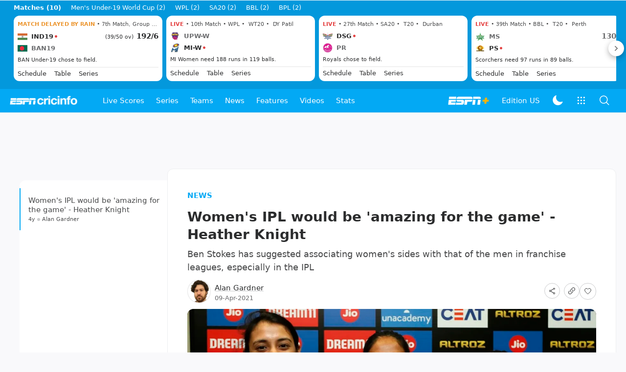

--- FILE ---
content_type: text/html; charset=utf-8
request_url: https://www.espncricinfo.com/story/women-s-ipl-would-be-amazing-for-the-women-s-game-heather-knight-1258360
body_size: 55944
content:
<!DOCTYPE html><html lang="en"><head><meta charSet="utf-8"/><link rel="preconnect" href="https://img1.hscicdn.com" crossorigin="anonymous"/><link rel="preconnect" href="https://dcf.espn.com" crossorigin="anonymous"/><link rel="preload" href="https://wassets.hscicdn.com/static/fonts/CiIcons/ci-icons-v3.7/fonts/icomoon.woff?gencn3" as="font" type="font/woff2" crossorigin="anonymous"/><script type="text/javascript">
          /*! js-cookie v3.0.5 | MIT */
          !function(e,t){"object"==typeof exports&&"undefined"!=typeof module?module.exports=t():"function"==typeof define&&define.amd?define(t):(e="undefined"!=typeof globalThis?globalThis:e||self,function(){var n=e.Cookies,o=e.Cookies=t();o.noConflict=function(){return e.Cookies=n,o}}())}(this,(function(){"use strict";function e(e){for(var t=1;t<arguments.length;t++){var n=arguments[t];for(var o in n)e[o]=n[o]}return e}var t=function t(n,o){function r(t,r,i){if("undefined"!=typeof document){"number"==typeof(i=e({},o,i)).expires&&(i.expires=new Date(Date.now()+864e5*i.expires)),i.expires&&(i.expires=i.expires.toUTCString()),t=encodeURIComponent(t).replace(/%(2[346B]|5E|60|7C)/g,decodeURIComponent).replace(/[()]/g,escape);var c="";for(var u in i)i[u]&&(c+="; "+u,!0!==i[u]&&(c+="="+i[u].split(";")[0]));return document.cookie=t+"="+n.write(r,t)+c}}return Object.create({set:r,get:function(e){if("undefined"!=typeof document&&(!arguments.length||e)){for(var t=document.cookie?document.cookie.split("; "):[],o={},r=0;r<t.length;r++){var i=t[r].split("="),c=i.slice(1).join("=");try{var u=decodeURIComponent(i[0]);if(o[u]=n.read(c,u),e===u)break}catch(e){}}return e?o[e]:o}},remove:function(t,n){r(t,"",e({},n,{expires:-1}))},withAttributes:function(n){return t(this.converter,e({},this.attributes,n))},withConverter:function(n){return t(e({},this.converter,n),this.attributes)}},{attributes:{value:Object.freeze(o)},converter:{value:Object.freeze(n)}})}({read:function(e){return'"'===e[0]&&(e=e.slice(1,-1)),e.replace(/(%[dA-F]{2})+/gi,decodeURIComponent)},write:function(e){return encodeURIComponent(e).replace(/%(2[346BF]|3[AC-F]|40|5[BDE]|60|7[BCD])/g,decodeURIComponent)}},{path:"/"});return t}));
        </script><script type="text/javascript">
            // DATA LAYER CONFIGURATION
            var _dl = {
              site: {
                baseDomain: 'espncricinfo.com',
                site: 'espncricinfo',
                portal: 'sports',
                country: Cookies.get('country') || 'in',
                language: window.location.pathname.startsWith('/hindi') ? 'hi_in' : 'en_us',
                otguid: 'a0595f6d-337b-4be2-8d32-ad0c5e7c829d',
              },
              page: {
                page_url: window.location.href,
                page_title: document.title,
                platform: "web",
              },
              helpersEnabled: true,
              pageViewed: false,
              visitor: {
                swid: Cookies.get('SWID'),
              }
            };

            // SUBSCRIBE AND PUBLISH METHODS
            _dl.subscribe = function(eventName, callback) {
              document.addEventListener("__dataLayer." + eventName, function(e) {
                if (e && e.detail)
                  callback.apply(__dataLayer, e.detail);
              });
            };

            _dl.publish = function(eventName) {
              var args = Array.prototype.splice.apply(arguments, [1, arguments.length]),
              event = new CustomEvent("__dataLayer." + eventName, {
                detail: args || []
              });
              document.dispatchEvent(event);
            };

            // MAKE DATA LAYER GLOBAL
            window.__dataLayer = window.__dataLayer || {};
            Object.assign(window.__dataLayer, _dl);
        </script><script type="text/javascript">
          var appInfoValue = Cookies.get('ci-app');
          var appInfo = null;
          var isApp = false;
          if (appInfoValue) {
            appInfo = JSON.parse(appInfoValue);

            // android || ios
            if (appInfo['pf'] === 'android' || appInfo['pf'] === 'ios') {
              isApp = true;
            }
          }
          window.hsci = window.hsci || {
            consent: {
              region: 'unknown',
              enabled: false,
              taken: true,
            },
            did: null,
            appInfo: appInfo,
            playerV5: true
          };

          // android
          if (window.CleverTap) {
            isApp = true;

          // ios
          } else if (window.webkit && window.webkit.messageHandlers && window.webkit.messageHandlers.clevertap) {
            isApp = true;
          }

          hsci.isApp = isApp;

          //Flutter webview
          window.addEventListener('flutterInAppWebViewPlatformReady', function() {
            // console.log("flutterInAppWebViewPlatformReady done")
            window.isFlutterAppReady = true;
            window.isApp = true;
          });


          hsci.injectScript = function(src, opts) {
            (function() {
              var script = document.createElement("script");
              script.type = "text/javascript";
              script.async = false;
              script.src = src;
              if(opts && typeof opts.id !== "undefined") script.id = opts.id;
              if(opts && typeof opts.async !== "undefined") script.async = opts.async;
              if(opts && typeof opts.defer !== "undefined") script.defer = opts.defer;
              var s = document.getElementsByTagName('script')[0];
              s.parentNode.insertBefore(script, s);
            })();
          };
        </script><script type="text/javascript">
          hsci.consent.region = Cookies.get('region');
          hsci.consent.country = Cookies.get('country');

          // Faiyaz - emea region is added for exisiting users with the same region cookie.
          hsci.consent.enabled = hsci.isApp ? false : hsci.consent.region === 'gdpr' || hsci.consent.region === 'emea' || hsci.consent.region === 'ccpa';

          function handler() {
            // ensighten script is loaded and consent is taken so unblock
            window.yett.unblock();

            if(!hsci.isApp && window.hsci.playerV5) {
              // Data Layer Integration
              document.dispatchEvent(new Event("dataLayerReady"));
              window.__dataLayer.publish('pageView');
            }
          }

          // Faiyaz - emea region is added for exisiting users with the same region cookie.
          if(hsci.consent.enabled) {

            //disable integration scripts
            window.YETT_BLACKLIST = [
              /www\.googletagmanager\.com/,
              /d2r1yp2w7bby2u\.cloudfront\.net/,
              /at-.*?\.js/,
              /omniture-.*?\.js/,
              /prebid.*?\.js/,
              /sb\.scorecardresearch\.com/,
              /cdn\.taboola\.com/,
              /jsc\.mgid\.com/
            ];

            // This is required for ccpa region also
            document.addEventListener('tms.ready', handler);
            document.addEventListener('onetrust.consent.loaded', handler);

            if (hsci.consent.region === 'gdpr' || hsci.consent.region === 'emea' || hsci.consent.region === 'ccpa') {
              var _alertBox1 = Cookies.get('OptanonConsentAlertBoxClosed');
              var _alertBox2 = Cookies.get('OptanonAlertBoxClosed');
              hsci.consent.taken = _alertBox1 !== undefined || _alertBox2 !== undefined;

              window.addEventListener('consent.onetrust', function(e) {
                // Check if __tcfapi is ready to detect event on close
                // @ts-ignore
                if (window.__tcfapi) {
                  __tcfapi('getTCData', 2, function(tcData, success) {
                    if (success) {
                      if (tcData.eventStatus === 'useractioncomplete') {
                        window.location.reload();
                      }
                    }
                  });
                }
              });
            }

          } else {
            // for non gdpr regions do not load following scipt upfront load after window load
            window.YETT_BLACKLIST = [
              /d2r1yp2w7bby2u\.cloudfront\.net/,
              /omniture-.*?\.js/,
              /at-.*?\.js/,
              /cdn\.taboola\.com/,
              /jsc\.mgid\.com/
            ];

            if(hsci.isApp) {
              window.addEventListener('DOMContentLoaded', function(event) {
                window.yett.unblock();
              });
            } else {
              document.addEventListener('tms.ready', handler);
              document.addEventListener('onetrust.consent.loaded', handler);
            }
          }
        </script><script type="text/javascript">!function(t,e){"object"==typeof exports&&"undefined"!=typeof module?e(exports):"function"==typeof define&&define.amd?define(["exports"],e):e((t=t||self).yett={})}(this,function(t){"use strict";function o(e,t){return e&&(!t||t!==s)&&(!a.blacklist||a.blacklist.some(function(t){return t.test(e)}))&&(!a.whitelist||a.whitelist.every(function(t){return!t.test(e)}))}function l(t){var e=t.getAttribute("src");return a.blacklist&&a.blacklist.every(function(t){return!t.test(e)})||a.whitelist&&a.whitelist.some(function(t){return t.test(e)})}var s="javascript/blocked",a={blacklist:window.YETT_BLACKLIST,whitelist:window.YETT_WHITELIST},u={blacklisted:[]},f=new MutationObserver(function(t){for(var e=0;e<t.length;e++)for(var i=t[e].addedNodes,n=function(t){var n=i[t];if(1===n.nodeType&&"SCRIPT"===n.tagName){var e=n.src,r=n.type;if(o(e,r)){u.blacklisted.push(n.cloneNode()),n.type=s;n.addEventListener("beforescriptexecute",function t(e){n.getAttribute("type")===s&&e.preventDefault(),n.removeEventListener("beforescriptexecute",t)}),n.parentElement&&n.parentElement.removeChild(n)}}},r=0;r<i.length;r++)n(r)});f.observe(document.documentElement,{childList:!0,subtree:!0});var c=document.createElement;function p(t){return function(t){if(Array.isArray(t)){for(var e=0,n=new Array(t.length);e<t.length;e++)n[e]=t[e];return n}}(t)||function(t){if(Symbol.iterator in Object(t)||"[object Arguments]"===Object.prototype.toString.call(t))return Array.from(t)}(t)||function(){throw new TypeError("Invalid attempt to spread non-iterable instance")}()}document.createElement=function(){for(var t=arguments.length,e=new Array(t),n=0;n<t;n++)e[n]=arguments[n];if("script"!==e[0].toLowerCase())return c.bind(document).apply(void 0,e);var r=c.bind(document).apply(void 0,e),i=r.setAttribute.bind(r);return Object.defineProperties(r,{src:{get:function(){var t=r.getAttribute("src");return t&&0===t.indexOf("//")?document.location.protocol+t:t||""},set:function(t){return o(t,r.type)&&i("type",s),i("src",t),!0}},type:{set:function(t){var e=o(r.src,r.type)?s:t;return i("type",e),!0}}}),r.setAttribute=function(t,e){"type"===t||"src"===t?r[t]=e:HTMLScriptElement.prototype.setAttribute.call(r,t,e)},r};var d=new RegExp("[|\\{}()[\\]^$+*?.]","g");t.unblock=function(){for(var t=arguments.length,n=new Array(t),e=0;e<t;e++)n[e]=arguments[e];n.length<1?(a.blacklist=[],a.whitelist=[]):(a.blacklist&&(a.blacklist=a.blacklist.filter(function(e){return n.every(function(t){return"string"==typeof t?!e.test(t):t instanceof RegExp?e.toString()!==t.toString():void 0})})),a.whitelist&&(a.whitelist=[].concat(p(a.whitelist),p(n.map(function(e){if("string"==typeof e){var n=".*"+e.replace(d,"\$&")+".*";if(a.whitelist.every(function(t){return t.toString()!==n.toString()}))return new RegExp(n)}else if(e instanceof RegExp&&a.whitelist.every(function(t){return t.toString()!==e.toString()}))return e;return null}).filter(Boolean)))));for(var r=document.querySelectorAll('script[type="'.concat(s,'"]')),i=0;i<r.length;i++){var o=r[i];l(o)&&(o.type="application/javascript",u.blacklisted.push(o),o.parentElement.removeChild(o))}var c=0;p(u.blacklisted).forEach(function(t,e){if(l(t)){var n=document.createElement("script");n.setAttribute("src",t.src),n.setAttribute("type","application/javascript"),document.head.appendChild(n),u.blacklisted.splice(e-c,1),c++}}),a.blacklist&&a.blacklist.length<1&&f.disconnect()},Object.defineProperty(t,"__esModule",{value:!0})});</script><script type="text/javascript">
            if(!hsci.isApp) {
                hsci.injectScript('//dcf.espn.com/TWDC-DTCI/prod/Bootstrap.js', {async: true});
            }
          </script><script type="text/javascript">window.googletag = window.googletag || {cmd: []};
          window.pbjs = window.pbjs || {que: []};
          window._taboola = window._taboola || [];
          window._outbrain = window._outbrain || [];
        </script><meta name="viewport" content="width=device-width, initial-scale=1.0, maximum-scale=1.0, user-scalable=0"/><link rel="manifest" href="/static/json/manifest.json"/><link rel="shortcut icon" type="image/x-icon" href="https://wassets.hscicdn.com/static/images/favicon.ico"/><link href="https://wassets.hscicdn.com/static/images/iphone5_splash.png" media="(device-width: 320px) and (device-height: 568px) and (-webkit-device-pixel-ratio: 2)" rel="apple-touch-startup-image"/><link href="https://wassets.hscicdn.com/static/images/iphone6_splash.png" media="(device-width: 375px) and (device-height: 667px) and (-webkit-device-pixel-ratio: 2)" rel="apple-touch-startup-image"/><link href="https://wassets.hscicdn.com/static/images/iphoneplus_splash.png" media="(device-width: 621px) and (device-height: 1104px) and (-webkit-device-pixel-ratio: 3)" rel="apple-touch-startup-image"/><link href="https://wassets.hscicdn.com/static/images/iphonex_splash.png" media="(device-width: 375px) and (device-height: 812px) and (-webkit-device-pixel-ratio: 3)" rel="apple-touch-startup-image"/><link href="https://wassets.hscicdn.com/static/images/iphonexr_splash.png" media="(device-width: 414px) and (device-height: 896px) and (-webkit-device-pixel-ratio: 2)" rel="apple-touch-startup-image"/><link href="https://wassets.hscicdn.com/static/images/iphonexsmax_splash.png" media="(device-width: 414px) and (device-height: 896px) and (-webkit-device-pixel-ratio: 3)" rel="apple-touch-startup-image"/><link href="https://wassets.hscicdn.com/static/images/ipad_splash.png" media="(device-width: 768px) and (device-height: 1024px) and (-webkit-device-pixel-ratio: 2)" rel="apple-touch-startup-image"/><link href="https://wassets.hscicdn.com/static/images/ipadpro1_splash.png" media="(device-width: 834px) and (device-height: 1112px) and (-webkit-device-pixel-ratio: 2)" rel="apple-touch-startup-image"/><link href="https://wassets.hscicdn.com/static/images/ipadpro3_splash.png" media="(device-width: 834px) and (device-height: 1194px) and (-webkit-device-pixel-ratio: 2)" rel="apple-touch-startup-image"/><link href="https://wassets.hscicdn.com/static/images/ipadpro2_splash.png" media="(device-width: 1024px) and (device-height: 1366px) and (-webkit-device-pixel-ratio: 2)" rel="apple-touch-startup-image"/><meta name="mobile-web-app-capable" content="yes"/><meta name="apple-mobile-web-app-title" content="ESPN Cricinfo"/><meta name="apple-mobile-web-app-status-bar-style" content="black"/><meta name="theme-color" content="#03a9f4"/><link rel="apple-touch-icon" sizes="72x72" href="https://wassets.hscicdn.com/static/images/ios-72.png" type="image/png"/><link rel="apple-touch-icon" sizes="120x120" href="https://wassets.hscicdn.com/static/images/ios-120.png" type="image/png"/><link rel="apple-touch-icon" sizes="144x144" href="https://wassets.hscicdn.com/static/images/ios-144.png" type="image/png"/><link rel="apple-touch-icon" sizes="180x180" href="https://wassets.hscicdn.com/static/images/ios-180.png" type="image/png"/><title>Women&#x27;s IPL would be &#x27;amazing for the women&#x27;s game&#x27; - Heather Knight | ESPNcricinfo</title><meta name="title" content="Women&#x27;s IPL would be &#x27;amazing for the women&#x27;s game&#x27; - Heather Knight | ESPNcricinfo"/><meta name="description" content="Ben Stokes has suggested associating women&#x27;s sides with that of the men in franchise leagues, especially in the IPL"/><meta name="keywords" content=",news,daily,package,cricket,headlines,bulletin"/><meta name="robots" content="index,follow, max-snippet:-1, max-video-preview:-1, max-image-preview:large"/><meta name="googlebot" content="index,follow, max-snippet:-1, max-video-preview:-1, max-image-preview:large"/><link rel="canonical" href="https://www.espncricinfo.com/story/women-s-ipl-would-be-amazing-for-the-women-s-game-heather-knight-1258360"/><meta property="og:site_name" content="ESPNcricinfo"/><meta property="og:type" content="website"/><meta property="og:title" content="Women&#x27;s IPL would be &#x27;amazing for the game&#x27; - Heather Knight"/><meta property="og:description" content="Ben Stokes has suggested associating women&#x27;s sides with that of the men in franchise leagues, especially in the IPL"/><meta property="og:image" content="https://img1.hscicdn.com/image/upload/f_auto/lsci/db/PICTURES/CMS/317100/317115.6.jpg"/><meta property="og:url" content="https://www.espncricinfo.com/story/women-s-ipl-would-be-amazing-for-the-women-s-game-heather-knight-1258360"/><meta property="fb:app_id" content="260890547115"/><meta property="fb:pages" content="104266592953439"/><meta name="twitter:site" content="@espncricinfo"/><meta name="twitter:card" content="summary_large_image"/><meta name="twitter:app:name:iphone" content="ESPNcricinfo"/><meta name="twitter:app:id:iphone" content="417408017"/><meta name="twitter:app:name:googleplay" content="ESPNcricinfo"/><meta name="twitter:app:id:googleplay" content="com.july.cricinfo"/><meta name="twitter:title" content="Women&#x27;s IPL would be &#x27;amazing for the game&#x27; - Heather Knight"/><meta name="twitter:description" content="Ben Stokes has suggested associating women&#x27;s sides with that of the men in franchise leagues, especially in the IPL"/><meta name="twitter:image" content="https://img1.hscicdn.com/image/upload/f_auto/lsci/db/PICTURES/CMS/317100/317115.6.jpg"/><link rel="amphtml" href="https://www.espncricinfo.com/story/women-s-ipl-would-be-amazing-for-the-women-s-game-heather-knight-1258360?platform=amp"/><meta itemProp="name" content="Women&#x27;s IPL would be &#x27;amazing for the women&#x27;s game&#x27; - Heather Knight | ESPNcricinfo"/><meta itemProp="description" content="Ben Stokes has suggested associating women&#x27;s sides with that of the men in franchise leagues, especially in the IPL"/><meta itemProp="image" content="https://img1.hscicdn.com/image/upload/f_auto/lsci/db/PICTURES/CMS/317100/317115.6.jpg"/><meta itemProp="publisher" content="ESPNcricinfo"/><meta itemProp="url" content="https://www.espncricinfo.com/story/women-s-ipl-would-be-amazing-for-the-women-s-game-heather-knight-1258360"/><meta itemProp="editor" content="ESPNcricinfo"/><meta itemProp="headline" content="Women&#x27;s IPL would be &#x27;amazing for the women&#x27;s game&#x27; - Heather Knight | ESPNcricinfo"/><meta itemProp="sourceOrganization" content="ESPN Digital Media Pvt Ltd"/><meta itemProp="keywords" content=",news,daily,package,cricket,headlines,bulletin"/><meta itemProp="datePublished" content="2021-04-09T19:48:06+05:30"/><meta itemProp="dateModified" content="2021-04-09T05:30:00+05:30"/><script type="application/ld+json">{"@context":"https://schema.org","@type":"Organization","name":"ESPN Digital Media Private Limited","url":"https://www.espncricinfo.com","logo":"/static/images/espncricinfo-logo-full.png","address":{"@type":"PostalAddress","streetAddress":"Ground Floor, Embassy Golf Links Business Park, Cherry Hills, Intermediate Ring Road, Domlur","addressLocality":"Bangalore","addressRegion":"India","postalCode":"560071","Telephone":"+91-080-68479700"},"sameAs":["https://www.facebook.com/Cricinfo","https://twitter.com/ESPNcricinfo","https://www.youtube.com/espncricinfo"]}</script><script type="application/ld+json">{"@context":"https://schema.org","@graph":[{"@context":"https://schema.org","@type":"SiteNavigationElement","@id":"#nav-item","name":"Live Scores","url":"https://www.espncricinfo.com/live-cricket-score"},{"@context":"https://schema.org","@type":"SiteNavigationElement","@id":"#nav-item","name":"Live Scores Home","url":"https://www.espncricinfo.com/live-cricket-score"},{"@context":"https://schema.org","@type":"SiteNavigationElement","@id":"#nav-item","name":"Schedule","url":"https://www.espncricinfo.com/live-cricket-match-schedule-fixtures"},{"@context":"https://schema.org","@type":"SiteNavigationElement","@id":"#nav-item","name":"Results","url":"https://www.espncricinfo.com/live-cricket-match-results"},{"@context":"https://schema.org","@type":"SiteNavigationElement","@id":"#nav-item","name":"Month view","url":"https://www.espncricinfo.com/live-cricket-month-view"},{"@context":"https://schema.org","@type":"SiteNavigationElement","@id":"#nav-item","name":"Season view","url":"https://www.espncricinfo.com/ci/engine/series/index.html?view=season"},{"@context":"https://schema.org","@type":"SiteNavigationElement","@id":"#nav-item","name":"International calendar","url":"https://www.espncricinfo.com/ci/engine/match/index.html?view=calendar"},{"@context":"https://schema.org","@type":"SiteNavigationElement","@id":"#nav-item","name":"Desktop Scoreboard","url":"https://www.espncricinfo.com/ci/engine/match/scores/desktop.html"},{"@context":"https://schema.org","@type":"SiteNavigationElement","@id":"#nav-item","name":"Series","url":"https://www.espncricinfo.com/cricket-fixtures"},{"@context":"https://schema.org","@type":"SiteNavigationElement","@id":"#nav-item","name":"WPL 2026","url":"https://www.espncricinfo.com/series/women-s-premier-league-2025-26-1510059"},{"@context":"https://schema.org","@type":"SiteNavigationElement","@id":"#nav-item","name":"India vs New Zealand","url":"https://www.espncricinfo.com/series/new-zealand-in-india-2025-26-1490228"},{"@context":"https://schema.org","@type":"SiteNavigationElement","@id":"#nav-item","name":"Under-19 World Cup","url":"https://www.espncricinfo.com/series/men-s-under-19-world-cup-2025-26-1511849"},{"@context":"https://schema.org","@type":"SiteNavigationElement","@id":"#nav-item","name":"Men's T20 World Cup 2026","url":"https://www.espncricinfo.com/series/icc-men-s-t20-world-cup-2025-26-1502138"},{"@context":"https://schema.org","@type":"SiteNavigationElement","@id":"#nav-item","name":"SA20 2026","url":"https://www.espncricinfo.com/series/sa20-2025-26-1494252"},{"@context":"https://schema.org","@type":"SiteNavigationElement","@id":"#nav-item","name":"BBL 2025","url":"https://www.espncricinfo.com/series/big-bash-league-2025-26-1490534"},{"@context":"https://schema.org","@type":"SiteNavigationElement","@id":"#nav-item","name":"BPL 2025","url":"https://www.espncricinfo.com/series/bangladesh-premier-league-2025-26-1516530"},{"@context":"https://schema.org","@type":"SiteNavigationElement","@id":"#nav-item","name":"IPL 2026","url":"https://www.espncricinfo.com/series/indian-premier-league-2025-26-1510719"},{"@context":"https://schema.org","@type":"SiteNavigationElement","@id":"#nav-item","name":"Men's Super Smash","url":"https://www.espncricinfo.com/series/super-smash-2025-26-1499623"},{"@context":"https://schema.org","@type":"SiteNavigationElement","@id":"#nav-item","name":"Women's Super Smash","url":"https://www.espncricinfo.com/series/women-s-super-smash-2025-26-1499624"},{"@context":"https://schema.org","@type":"SiteNavigationElement","@id":"#nav-item","name":"Women's T20 World Cup QLF","url":"https://www.espncricinfo.com/series/women-s-t20-world-cup-qualifier-2025-26-1515205"},{"@context":"https://schema.org","@type":"SiteNavigationElement","@id":"#nav-item","name":"Test Championship 2025-2027","url":"https://www.espncricinfo.com/series/icc-world-test-championship-2025-2027-1472510"},{"@context":"https://schema.org","@type":"SiteNavigationElement","@id":"#nav-item","name":"-Future series-","url":"https://www.espncricinfo.com/cricket-fixtures/#future"},{"@context":"https://schema.org","@type":"SiteNavigationElement","@id":"#nav-item","name":"-Archives-","url":"https://www.espncricinfo.com/ci/engine/series/index.html"},{"@context":"https://schema.org","@type":"SiteNavigationElement","@id":"#nav-item","name":"Teams","url":"https://www.espncricinfo.com/team"},{"@context":"https://schema.org","@type":"SiteNavigationElement","@id":"#nav-item","name":"Australia","url":"https://www.espncricinfo.com/team/australia-2"},{"@context":"https://schema.org","@type":"SiteNavigationElement","@id":"#nav-item","name":"Afghanistan","url":"https://www.espncricinfo.com/team/afghanistan-40"},{"@context":"https://schema.org","@type":"SiteNavigationElement","@id":"#nav-item","name":"Bangladesh","url":"https://www.espncricinfo.com/team/bangladesh-25"},{"@context":"https://schema.org","@type":"SiteNavigationElement","@id":"#nav-item","name":"Canada","url":"https://www.espncricinfo.com/team/canada-17"},{"@context":"https://schema.org","@type":"SiteNavigationElement","@id":"#nav-item","name":"England","url":"https://www.espncricinfo.com/team/england-1"},{"@context":"https://schema.org","@type":"SiteNavigationElement","@id":"#nav-item","name":"Ireland","url":"https://www.espncricinfo.com/team/ireland-29"},{"@context":"https://schema.org","@type":"SiteNavigationElement","@id":"#nav-item","name":"India","url":"https://www.espncricinfo.com/team/india-6"},{"@context":"https://schema.org","@type":"SiteNavigationElement","@id":"#nav-item","name":"Namibia","url":"https://www.espncricinfo.com/team/namibia-28"},{"@context":"https://schema.org","@type":"SiteNavigationElement","@id":"#nav-item","name":"New Zealand","url":"https://www.espncricinfo.com/team/new-zealand-5"},{"@context":"https://schema.org","@type":"SiteNavigationElement","@id":"#nav-item","name":"Nepal","url":"https://www.espncricinfo.com/team/nepal-33"},{"@context":"https://schema.org","@type":"SiteNavigationElement","@id":"#nav-item","name":"Pakistan","url":"https://www.espncricinfo.com/team/pakistan-7"},{"@context":"https://schema.org","@type":"SiteNavigationElement","@id":"#nav-item","name":"Netherlands","url":"https://www.espncricinfo.com/team/netherlands-15"},{"@context":"https://schema.org","@type":"SiteNavigationElement","@id":"#nav-item","name":"South Africa","url":"https://www.espncricinfo.com/team/south-africa-3"},{"@context":"https://schema.org","@type":"SiteNavigationElement","@id":"#nav-item","name":"Oman","url":"https://www.espncricinfo.com/team/oman-37"},{"@context":"https://schema.org","@type":"SiteNavigationElement","@id":"#nav-item","name":"Sri Lanka","url":"https://www.espncricinfo.com/team/sri-lanka-8"},{"@context":"https://schema.org","@type":"SiteNavigationElement","@id":"#nav-item","name":"Scotland","url":"https://www.espncricinfo.com/team/scotland-30"},{"@context":"https://schema.org","@type":"SiteNavigationElement","@id":"#nav-item","name":"West Indies","url":"https://www.espncricinfo.com/team/west-indies-4"},{"@context":"https://schema.org","@type":"SiteNavigationElement","@id":"#nav-item","name":"UAE","url":"https://www.espncricinfo.com/team/united-arab-emirates-27"},{"@context":"https://schema.org","@type":"SiteNavigationElement","@id":"#nav-item","name":"Zimbabwe","url":"https://www.espncricinfo.com/team/zimbabwe-9"},{"@context":"https://schema.org","@type":"SiteNavigationElement","@id":"#nav-item","name":"USA","url":"https://www.espncricinfo.com/team/united-states-of-america-11"},{"@context":"https://schema.org","@type":"SiteNavigationElement","@id":"#nav-item","name":"News","url":"https://www.espncricinfo.com/cricket-news"},{"@context":"https://schema.org","@type":"SiteNavigationElement","@id":"#nav-item","name":"News Home","url":"https://www.espncricinfo.com/cricket-news"},{"@context":"https://schema.org","@type":"SiteNavigationElement","@id":"#nav-item","name":"Future of ODIs","url":"https://www.espncricinfo.com/cricket-news/the-future-of-odis-39"},{"@context":"https://schema.org","@type":"SiteNavigationElement","@id":"#nav-item","name":"Ball-tampering","url":"https://www.espncricinfo.com/cricket-news/ball-tampering-25"},{"@context":"https://schema.org","@type":"SiteNavigationElement","@id":"#nav-item","name":"Technology in cricket","url":"https://www.espncricinfo.com/cricket-news/technology-in-cricket-18"},{"@context":"https://schema.org","@type":"SiteNavigationElement","@id":"#nav-item","name":"Racism","url":"https://www.espncricinfo.com/cricket-news/racism-99"},{"@context":"https://schema.org","@type":"SiteNavigationElement","@id":"#nav-item","name":"Run-out controversies","url":"https://www.espncricinfo.com/cricket-news/run-out-controversies-325"},{"@context":"https://schema.org","@type":"SiteNavigationElement","@id":"#nav-item","name":"Corruption","url":"https://www.espncricinfo.com/cricket-news/corruption-in-cricket-4"},{"@context":"https://schema.org","@type":"SiteNavigationElement","@id":"#nav-item","name":"Features","url":"https://www.espncricinfo.com/cricket-features"},{"@context":"https://schema.org","@type":"SiteNavigationElement","@id":"#nav-item","name":"Features Home","url":"https://www.espncricinfo.com/cricket-features"},{"@context":"https://schema.org","@type":"SiteNavigationElement","@id":"#nav-item","name":"On this day","url":"https://www.espncricinfo.com/on-this-day/cricket-events"},{"@context":"https://schema.org","@type":"SiteNavigationElement","@id":"#nav-item","name":"Writers","url":"https://www.espncricinfo.com/espncricinfo-writers-index"},{"@context":"https://schema.org","@type":"SiteNavigationElement","@id":"#nav-item","name":"Web stories","url":"https://www.espncricinfo.com/webstories"},{"@context":"https://schema.org","@type":"SiteNavigationElement","@id":"#nav-item","name":"Photo galleries","url":"https://www.espncricinfo.com/gallery"},{"@context":"https://schema.org","@type":"SiteNavigationElement","@id":"#nav-item","name":"Cricinfo 30 years","url":"https://www.espncricinfo.com/cricinfo-30-years"},{"@context":"https://schema.org","@type":"SiteNavigationElement","@id":"#nav-item","name":"The Cricket Monthly","url":"https://www.thecricketmonthly.com/"},{"@context":"https://schema.org","@type":"SiteNavigationElement","@id":"#nav-item","name":"Videos","url":"https://www.espncricinfo.com/cricket-videos/"},{"@context":"https://schema.org","@type":"SiteNavigationElement","@id":"#nav-item","name":"Cricinformed","url":"https://www.espncricinfo.com/cricket-videos/genre/cricinformed-299"},{"@context":"https://schema.org","@type":"SiteNavigationElement","@id":"#nav-item","name":"TimeOut","url":"https://www.espncricinfo.com/cricket-videos/genre/time-out-221"},{"@context":"https://schema.org","@type":"SiteNavigationElement","@id":"#nav-item","name":"Matchday","url":"https://www.espncricinfo.com/cricket-videos/genre/match-day-155"},{"@context":"https://schema.org","@type":"SiteNavigationElement","@id":"#nav-item","name":"25 Questions","url":"https://www.espncricinfo.com/cricket-videos/genre/25-questions-191"},{"@context":"https://schema.org","@type":"SiteNavigationElement","@id":"#nav-item","name":"News and Analysis","url":"https://www.espncricinfo.com/cricket-videos/genre/news-and-analysis-34"},{"@context":"https://schema.org","@type":"SiteNavigationElement","@id":"#nav-item","name":"Interviews","url":"https://www.espncricinfo.com/cricket-videos/genre/interviews-9"},{"@context":"https://schema.org","@type":"SiteNavigationElement","@id":"#nav-item","name":"Features","url":"https://www.espncricinfo.com/cricket-videos/genre/features-46"},{"@context":"https://schema.org","@type":"SiteNavigationElement","@id":"#nav-item","name":"Press Conference","url":"https://www.espncricinfo.com/cricket-videos/genre/press-conference-2"},{"@context":"https://schema.org","@type":"SiteNavigationElement","@id":"#nav-item","name":"Polite Enquiries","url":"https://www.espncricinfo.com/cricket-videos/genre/politeenquiries-119"},{"@context":"https://schema.org","@type":"SiteNavigationElement","@id":"#nav-item","name":"Run Order","url":"https://www.espncricinfo.com/cricket-videos/genre/run-order-166"},{"@context":"https://schema.org","@type":"SiteNavigationElement","@id":"#nav-item","name":"Newsroom","url":"https://www.espncricinfo.com/cricket-videos/genre/newsroom-218"},{"@context":"https://schema.org","@type":"SiteNavigationElement","@id":"#nav-item","name":"Highlights","url":"https://www.espncricinfo.com/cricket-videos/genre/highlights-37"},{"@context":"https://schema.org","@type":"SiteNavigationElement","@id":"#nav-item","name":"YouTube","url":"https://www.youtube.com/ESPNCricinfo"},{"@context":"https://schema.org","@type":"SiteNavigationElement","@id":"#nav-item","name":"Stats","url":"https://www.espncricinfo.com/records"},{"@context":"https://schema.org","@type":"SiteNavigationElement","@id":"#nav-item","name":"Stats home","url":"https://www.espncricinfo.com/records"},{"@context":"https://schema.org","@type":"SiteNavigationElement","@id":"#nav-item","name":"AskCricinfo","url":"https://www.espncricinfo.com/ask"},{"@context":"https://schema.org","@type":"SiteNavigationElement","@id":"#nav-item","name":"Statsguru","url":"https://stats.espncricinfo.com/ci/engine/stats/index.html"},{"@context":"https://schema.org","@type":"SiteNavigationElement","@id":"#nav-item","name":"SuperStats","url":"https://www.espncricinfo.com/genre/superstats-706"},{"@context":"https://schema.org","@type":"SiteNavigationElement","@id":"#nav-item","name":"2025 records","url":"https://www.espncricinfo.com/records/year/2025-2025"},{"@context":"https://schema.org","@type":"SiteNavigationElement","@id":"#nav-item","name":"2024 records","url":"https://www.espncricinfo.com/records/year/2024-2024"},{"@context":"https://schema.org","@type":"SiteNavigationElement","@id":"#nav-item","name":"All records","url":"https://www.espncricinfo.com/records"},{"@context":"https://schema.org","@type":"SiteNavigationElement","@id":"#nav-item","name":"Players","url":"https://www.espncricinfo.com/cricketers"},{"@context":"https://schema.org","@type":"SiteNavigationElement","@id":"#nav-item","name":"Grounds","url":"https://www.espncricinfo.com/cricket-grounds"},{"@context":"https://schema.org","@type":"SiteNavigationElement","@id":"#nav-item","name":"Rankings","url":"https://www.espncricinfo.com/rankings/icc-team-ranking"}]}</script><script type="application/ld+json">{"@context":"https://schema.org","@type":"WebPage","name":"Women's IPL would be 'amazing for the women's game' - Heather Knight | ESPNcricinfo","description":"Ben Stokes has suggested associating women's sides with that of the men in franchise leagues, especially in the IPL","url":"https://www.espncricinfo.com/story/women-s-ipl-would-be-amazing-for-the-women-s-game-heather-knight-1258360","publisher":{"@type":"Organization","name":"ESPN Digital Media Private Limited","url":"https://www.espncricinfo.com","logo":{"@type":"ImageObject","contentUrl":"/static/images/espncricinfo-logo-full.png"}}}</script><script type="application/ld+json">{"@context":"https://schema.org","@type":"NewsArticle","url":"https://www.espncricinfo.com/story/women-s-ipl-would-be-amazing-for-the-women-s-game-heather-knight-1258360","articleBody":"Heather Knight has echoed recent comments from Ben Stokes and Smriti Mandhana, calling for the formation of a women's IPL, saying it \"would be amazing for the women's game\".Knight lifted the WBBL title with the Sydney Thunder in November and was twice a Kia Super League winner before the English T20 league was scrapped to make way for the Hundred. She agreed that an IPL equivalent would be timely, and praised Stokes for speaking out in support of women's cricket.\"It was awesome to see Stokesy talk about the women's IPL,\" she said. \"The more allies we have in women's cricket, it really helps to change perceptions. It's great from Ben to say that and I totally agree, I think it would be amazing for the women's game to have an IPL.\"You've seen it in Australia with the Big Bash, and hopefully here with the Hundred having men's and women's competitions alongside each other, it's a really positive thing for the women's game and really helps to progress things. It was really nice to see Ben make those comments.\"Speculation about whether the BCCI could launch a women's T20 league has circulated for some time, following the success of similar competitions in Australia and England. Speaking earlier this week ahead of the start of the men's IPL, Stokes, an overseas player for the Rajasthan Royals, said he was very hopeful of fully fledged women's franchises being established, too.\"Yes, I think the women's game, especially over the last four to five years, has gone from strength to strength and it's great how it is filtering into the men's game in terms of [parallel] competitions and things like that,\" he said on Red Bull's Decoding Athletes podcast. \"I'm very hopeful there'll be a women's franchise side associated with every men's franchise side so we're able to grow the women's game even bigger. What better place to do it than out here in India?\"Since 2018, the BCCI has staged the Women's T20 Challenge to run alongside the men's IPL playoffs. Initially featuring two teams, it was expanded to three - Trailblazers, Supernovas and Velocity - in 2019 and 2020; last year, the plan was to add a fourth team, but the idea was scrapped as the BCCI decided to stick to the old format as the men's and women's events moved to the UAE because of the Covid-19 situation in India.The Challenge event is due to be held again this year, with the possible addition of that fourth team, but no dates have been confirmed and its viability could yet be affected by the rising number of infections in India.Mandhana, captain of the the Trailblazers, was also speaking on the Decoding Athletes podcast alongside Stokes and India men's batter KL Rahul, and said it was \"the right time to start\" a women's IPL in order to help the sport's growth.\"I think the kind of performance last three-four years… IPL is all about youngsters and if you look at the current Indian team, the average age is around 23-24,\" she said. \"That shows that there are a lot of youngsters coming in so IPL is definitely going to boost women's cricket and give the confidence in youngsters which we've seen in men's cricket.\"People who are making their debut are playing 145-150kph [bowling] like it's a [regular] day at office, and you can't feel that they're nervous on their debut. So the IPL has had a huge impact in that and I feel the IPL will help women's cricket as well. It's the right time to start because if we really want to grow women's cricket, especially in India, it's the right time to start the women's IPL.\"Although the Kia Super League is now defunct, with a regional T20 tournament being put into place this year, the ECB has pushed to give the women's Hundred a greater degree of parity with the men's competition. The opening night of its new format will see the Oval Invincibles and Manchester Originals women's teams go head-to-head in a standalone fixture at The Oval, with all of the other games played as double-headers on the same grounds.\"When you switch on the Hundred as a young girl. you're going to see men's cricket and women's cricket put on the same pedestal, the same branding, matches at the same venue, etc. I think that's great and really important to do that, to change perceptions of getting people involved in cricket,\" Knight said. \"If you're a young girl and you see people like you playing cricket at the highest level, that's going to encourage you that it's a sport for you.\"Little things like playing the first-ever game of the Hundred as a women's game is a really big step. It's going to be a huge summer and hopefully the competition goes really well.\"","articleSection":"no-league","mainEntityOfPage":{"@type":"WebPage","@id":"https://www.espncricinfo.com/story/women-s-ipl-would-be-amazing-for-the-women-s-game-heather-knight-1258360"},"headline":"Women's IPL would be 'amazing for the game' - Heather Knight","description":"Ben Stokes has suggested associating women's sides with that of the men in franchise leagues, especially in the IPL","datePublished":"2021-04-09T14:18:06+00:00","dateModified":"2021-04-09T00:00:00+00:00","publisher":{"@type":"Organization","name":"ESPNcricinfo","logo":{"@type":"ImageObject","url":"/static/images/espncricinfo-logo-full.png","width":"125","height":"26"}},"author":{"@type":"Person","name":"Alan Gardner","url":"/author/alan-gardner-386"},"image":{"@type":"ImageObject","url":"https://img1.hscicdn.com/image/upload/f_auto/lsci/db/PICTURES/CMS/317100/317115.6.jpg","width":"350","height":"200"},"isAccessibleForFree":true}</script><link rel="preload" fetchPriority="auto" as="image" href="https://img1.hscicdn.com/image/upload/f_auto,t_ds_wide_w_1280,q_70/lsci/db/PICTURES/CMS/311600/311615.6.jpg"/><meta name="next-head-count" content="73"/><link data-next-font="" rel="preconnect" href="/" crossorigin="anonymous"/><link rel="preload" href="https://wassets.hscicdn.com/_next/static/css/555538078b0b0fcb.css" as="style"/><link rel="stylesheet" href="https://wassets.hscicdn.com/_next/static/css/555538078b0b0fcb.css" data-n-g=""/><noscript data-n-css=""></noscript><script defer="" nomodule="" src="https://wassets.hscicdn.com/_next/static/chunks/polyfills-78c92fac7aa8fdd8.js"></script><script defer="" src="https://wassets.hscicdn.com/_next/static/chunks/CiLanguageEnglish.44cecc4cb23f9718.js"></script><script defer="" src="https://wassets.hscicdn.com/_next/static/chunks/4657.abcb2e5936dfe1d8.js"></script><script src="https://wassets.hscicdn.com/_next/static/chunks/webpack-69668e6f336223ad.js" defer=""></script><script src="https://wassets.hscicdn.com/_next/static/chunks/framework-70f95e8fb8fe7028.js" defer=""></script><script src="https://wassets.hscicdn.com/_next/static/chunks/main-46c7eef8fbc39f54.js" defer=""></script><script src="https://wassets.hscicdn.com/_next/static/chunks/pages/_app-9c13bae1e3ffabdd.js" defer=""></script><script src="https://wassets.hscicdn.com/_next/static/chunks/9301-1061a2499d19e30d.js" defer=""></script><script src="https://wassets.hscicdn.com/_next/static/chunks/2024-d083a4536cc32940.js" defer=""></script><script src="https://wassets.hscicdn.com/_next/static/chunks/9515-ea150dbf5171c32e.js" defer=""></script><script src="https://wassets.hscicdn.com/_next/static/chunks/7185-8c8b43a234cfc1e5.js" defer=""></script><script src="https://wassets.hscicdn.com/_next/static/chunks/497-a5ff636093bd0121.js" defer=""></script><script src="https://wassets.hscicdn.com/_next/static/chunks/8297-e501873aa0c64375.js" defer=""></script><script src="https://wassets.hscicdn.com/_next/static/chunks/372-64e16447ca5f5ace.js" defer=""></script><script src="https://wassets.hscicdn.com/_next/static/chunks/7322-db4e1b8e6b54fc3e.js" defer=""></script><script src="https://wassets.hscicdn.com/_next/static/chunks/7348-2bf048da7d490d7f.js" defer=""></script><script src="https://wassets.hscicdn.com/_next/static/chunks/pages/story/CiStoryHomePage-81e0ed5b57c332d8.js" defer=""></script><script src="https://wassets.hscicdn.com/_next/static/3RvoFDJcOjCOSaTgqZXr9/_buildManifest.js" defer=""></script><script src="https://wassets.hscicdn.com/_next/static/3RvoFDJcOjCOSaTgqZXr9/_ssgManifest.js" defer=""></script></head><body class=""><div id="__next"><script>
    (function() {
      let theme = window?.localStorage?.getItem('ci-theme-preference') || 'LIGHT';

      // check ci-app-theme cookie required for native app theme support
      const appTheme = Cookies.get('ci_app_theme') || Cookies.get('ci-app-theme');

      if(appTheme) {
        theme = appTheme;
        window.hsciapp = { theme: appTheme };
      }

      if (theme === 'DARK') {
        document.body.dataset.colorTheme = 'dark';
      }
    })()
  </script><noscript><iframe src="//www.googletagmanager.com/ns.html?id=GTM-M2X5VXQ" height="0" width="0" style="display:none;visibility:hidden;"></iframe></noscript><section id="pane-main" class=""><section id="main-container"><aside class="ad-placeholder overlay ad-overlay-307243"></aside><div class="ds-pb-4 ds-min-h-[182px] ds-bg-fill-hsb ds-pt-2"><div class="lg:ds-container lg:ds-mx-auto lg:ds-px-5"><div class="ds-relative ds-w-full ds-scrollbar-hide ds-px-2 ds-flex ds-bg-transparent ds-overflow-x-auto ds-scrollbar-hide"><div class="ds-flex ds-flex-row ds-w-full ds-overflow-x-auto ds-scrollbar-hide ds-overflow-y-hidden"><div class="ds-shrink-0 ds-mr-5 last:ds-mr-0"><div class="ds-cursor-pointer ds-flex ds-justify-center ds-h-4"><span class="ds-text-tight-s ds-font-bold ds-flex ds-justify-center ds-items-center ds-cursor-pointer ds-flex-1 ds-text-raw-white ds-tab-active"><span>Matches<!-- --> <span>(<!-- -->10<!-- -->)</span></span></span></div></div><div class="ds-shrink-0 ds-mr-5 last:ds-mr-0"><div class="ds-cursor-pointer ds-flex ds-justify-center ds-h-4"><span class="ds-text-tight-s ds-font-regular ds-flex ds-justify-center ds-items-center ds-cursor-pointer ds-flex-1 ds-text-raw-white"><span>Men&#x27;s Under-19 World Cup<!-- --> <span>(<!-- -->2<!-- -->)</span></span></span></div></div><div class="ds-shrink-0 ds-mr-5 last:ds-mr-0"><div class="ds-cursor-pointer ds-flex ds-justify-center ds-h-4"><span class="ds-text-tight-s ds-font-regular ds-flex ds-justify-center ds-items-center ds-cursor-pointer ds-flex-1 ds-text-raw-white"><span>WPL<!-- --> <span>(<!-- -->2<!-- -->)</span></span></span></div></div><div class="ds-shrink-0 ds-mr-5 last:ds-mr-0"><div class="ds-cursor-pointer ds-flex ds-justify-center ds-h-4"><span class="ds-text-tight-s ds-font-regular ds-flex ds-justify-center ds-items-center ds-cursor-pointer ds-flex-1 ds-text-raw-white"><span>SA20<!-- --> <span>(<!-- -->2<!-- -->)</span></span></span></div></div><div class="ds-shrink-0 ds-mr-5 last:ds-mr-0"><div class="ds-cursor-pointer ds-flex ds-justify-center ds-h-4"><span class="ds-text-tight-s ds-font-regular ds-flex ds-justify-center ds-items-center ds-cursor-pointer ds-flex-1 ds-text-raw-white"><span>BBL<!-- --> <span>(<!-- -->2<!-- -->)</span></span></span></div></div><div class="ds-shrink-0 ds-mr-5 last:ds-mr-0"><div class="ds-cursor-pointer ds-flex ds-justify-center ds-h-4"><span class="ds-text-tight-s ds-font-regular ds-flex ds-justify-center ds-items-center ds-cursor-pointer ds-flex-1 ds-text-raw-white"><span>BPL<!-- --> <span>(<!-- -->2<!-- -->)</span></span></span></div></div></div></div><div class="ds-block"></div><div class="ds-pt-2"><div class="ci-hsb-carousel"><div class="slick-slider ds-carousel slick-initialized" dir="ltr"><button type="button" data-role="none" class="slick-arrow slick-prev slick-disabled" style="display:block"> <!-- -->Previous</button><div class="slick-list"><div class="slick-track" style="width:0px;left:0px"><div style="outline:none" data-index="0" class="slick-slide slick-active slick-current" tabindex="-1" aria-hidden="false"><div><aside></aside></div></div><div style="outline:none" data-index="1" class="slick-slide slick-active" tabindex="-1" aria-hidden="false"><div><div class="ds-p-2 ds-pb-0.5 ds-bg-fill-hsb-scorecell ds-text-compact-2xs ds-rounded-xl ds-h-[8.375rem]" tabindex="-1" style="width:100%;display:inline-block"><div class="ds-w-[288px]"><a href="/series/men-s-under-19-world-cup-2025-26-1511849/bangladesh-under-19s-vs-india-under-19s-7th-match-group-b-1511856/live-cricket-score" title="" class="ds-no-tap-higlight"><span class="ds-text-compact-xxs"><span class="ds-block ds-relative"><span class="ds-flex ds-justify-between ds-items-center ds-h-5"><span class="ds-truncate"></span></span><span class="ds-h-14 ds-overflow-hidden"><div class=""><div class="ds-flex ds-flex-col ds-mb-2 ds-mt-1 ds-space-y-1"><div class="ci-team-score ds-flex ds-justify-between ds-items-center ds-text-typo"><div class="ds-flex ds-items-center ds-min-w-0 ds-mr-1" title="IND19"><img width="20" height="20" alt="IND19 Flag" style="width:20px;height:20px" class="ds-mr-2" src="https://wassets.hscicdn.com/static/images/lazyimage-transparent.png" fetchpriority="auto"/><p class="ds-text-tight-s ds-font-bold ds-capitalize ds-truncate">IND19</p><i style="font-size:12px" class="icon-dot_circular ds-text-icon-error hover:ds-text-icon-error-hover"></i></div><div class="ds-text-compact-s ds-text-typo ds-text-right ds-whitespace-nowrap"><span class="ds-text-compact-xxs ds-mr-0.5">(39/50 ov) </span><strong class="">192/6</strong></div></div><div class="ci-team-score ds-flex ds-justify-between ds-items-center ds-text-typo"><div class="ds-flex ds-items-center ds-min-w-0 ds-mr-1" title="BAN19"><img width="20" height="20" alt="BAN19 Flag" style="width:20px;height:20px" class="ds-mr-2" src="https://wassets.hscicdn.com/static/images/lazyimage-transparent.png" fetchpriority="auto"/><p class="ds-text-tight-s ds-font-bold ds-capitalize ds-truncate !ds-text-typo-mid3">BAN19</p></div></div></div></div></span><span class="ds-h-3"><p class="ds-text-tight-xs ds-font-medium ds-truncate ds-opacity-0"><span>null</span></p></span></span></span></a><span class="ds-flex ds-mt-2 ds-py-1 ds-border-t ds-border-line-default-translucent"><a href="/series/men-s-under-19-world-cup-2025-26-1511849/match-schedule-fixtures-and-results" title="Schedule" class="ds-inline-flex ds-items-start ds-leading-none ds-mr-4"><span class="ds-text-compact-xs ds-block ds-text-typo hover:ds-underline hover:ds-decoration-ui-stroke">Schedule</span></a><a href="/series/men-s-under-19-world-cup-2025-26-1511849/points-table-standings" title="Table" class="ds-inline-flex ds-items-start ds-leading-none ds-mr-4"><span class="ds-text-compact-xs ds-block ds-text-typo hover:ds-underline hover:ds-decoration-ui-stroke">Table</span></a><a href="/series/men-s-under-19-world-cup-2025-26-1511849" title="ICC Men&#x27;s Under-19 World Cup" class="ds-inline-flex ds-items-start ds-leading-none ds-mr-4"><span class="ds-text-compact-xs ds-block ds-text-typo hover:ds-underline hover:ds-decoration-ui-stroke">Series</span></a></span></div></div></div></div><div style="outline:none" data-index="2" class="slick-slide slick-active" tabindex="-1" aria-hidden="false"><div><div class="ds-p-2 ds-pb-0.5 ds-bg-fill-hsb-scorecell ds-text-compact-2xs ds-rounded-xl ds-h-[8.375rem]" tabindex="-1" style="width:100%;display:inline-block"><div class="ds-w-[288px]"><a href="/series/women-s-premier-league-2025-26-1510059/mumbai-indians-women-vs-up-warriorz-women-10th-match-1513691/live-cricket-score" title="" class="ds-no-tap-higlight"><span class="ds-text-compact-xxs"><span class="ds-block ds-relative"><span class="ds-flex ds-justify-between ds-items-center ds-h-5"><span class="ds-truncate"></span></span><span class="ds-h-14 ds-overflow-hidden"><div class=""><div class="ds-flex ds-flex-col ds-mb-2 ds-mt-1 ds-space-y-1"><div class="ci-team-score ds-flex ds-justify-between ds-items-center ds-text-typo"><div class="ds-flex ds-items-center ds-min-w-0 ds-mr-1" title="UPW-W"><img width="20" height="20" alt="UPW-W Flag" style="width:20px;height:20px" class="ds-mr-2" src="https://wassets.hscicdn.com/static/images/lazyimage-transparent.png" fetchpriority="auto"/><p class="ds-text-tight-s ds-font-bold ds-capitalize ds-truncate">UPW-W</p><i style="font-size:12px" class="icon-dot_circular ds-text-icon-error hover:ds-text-icon-error-hover"></i></div><div class="ds-text-compact-s ds-text-typo ds-text-right ds-whitespace-nowrap"><span class="ds-text-compact-xxs ds-mr-0.5">(20 ov) </span><strong class="">187/8</strong></div></div><div class="ci-team-score ds-flex ds-justify-between ds-items-center ds-text-typo"><div class="ds-flex ds-items-center ds-min-w-0 ds-mr-1" title="MI-W"><img width="20" height="20" alt="MI-W Flag" style="width:20px;height:20px" class="ds-mr-2" src="https://wassets.hscicdn.com/static/images/lazyimage-transparent.png" fetchpriority="auto"/><p class="ds-text-tight-s ds-font-bold ds-capitalize ds-truncate !ds-text-typo-mid3">MI-W</p></div></div></div></div></span><span class="ds-h-3"><p class="ds-text-tight-xs ds-font-medium ds-truncate ds-opacity-0"><span>null</span></p></span></span></span></a><span class="ds-flex ds-mt-2 ds-py-1 ds-border-t ds-border-line-default-translucent"><a href="/series/women-s-premier-league-2025-26-1510059/match-schedule-fixtures-and-results" title="Schedule" class="ds-inline-flex ds-items-start ds-leading-none ds-mr-4"><span class="ds-text-compact-xs ds-block ds-text-typo hover:ds-underline hover:ds-decoration-ui-stroke">Schedule</span></a><a href="/series/women-s-premier-league-2025-26-1510059/points-table-standings" title="Table" class="ds-inline-flex ds-items-start ds-leading-none ds-mr-4"><span class="ds-text-compact-xs ds-block ds-text-typo hover:ds-underline hover:ds-decoration-ui-stroke">Table</span></a><a href="/series/women-s-premier-league-2025-26-1510059" title="Women&#x27;s Premier League" class="ds-inline-flex ds-items-start ds-leading-none ds-mr-4"><span class="ds-text-compact-xs ds-block ds-text-typo hover:ds-underline hover:ds-decoration-ui-stroke">Series</span></a></span></div></div></div></div><div style="outline:none" data-index="3" class="slick-slide" tabindex="-1" aria-hidden="true"><div><div class="ds-p-2 ds-pb-0.5 ds-bg-fill-hsb-scorecell ds-text-compact-2xs ds-rounded-xl ds-h-[8.375rem]" tabindex="-1" style="width:100%;display:inline-block"><div class="ds-w-[288px]"><a href="/series/sa20-2025-26-1494252/durban-s-super-giants-vs-paarl-royals-27th-match-1494279/live-cricket-score" title="" class="ds-no-tap-higlight"><span class="ds-text-compact-xxs"><span class="ds-block ds-relative"><span class="ds-flex ds-justify-between ds-items-center ds-h-5"><span class="ds-truncate"></span></span><span class="ds-h-14 ds-overflow-hidden"><div class=""><div class="ds-flex ds-flex-col ds-mb-2 ds-mt-1 ds-space-y-1"><div class="ci-team-score ds-flex ds-justify-between ds-items-center ds-text-typo"><div class="ds-flex ds-items-center ds-min-w-0 ds-mr-1" title="DSG"><img width="20" height="20" alt="DSG Flag" style="width:20px;height:20px" class="ds-mr-2" src="https://wassets.hscicdn.com/static/images/lazyimage-transparent.png" fetchpriority="auto"/><p class="ds-text-tight-s ds-font-bold ds-capitalize ds-truncate">DSG</p><i style="font-size:12px" class="icon-dot_circular ds-text-icon-error hover:ds-text-icon-error-hover"></i></div><div class="ds-text-compact-s ds-text-typo ds-text-right ds-whitespace-nowrap"><span class="ds-text-compact-xxs ds-mr-0.5">(5/20 ov) </span><strong class="">36/2</strong></div></div><div class="ci-team-score ds-flex ds-justify-between ds-items-center ds-text-typo"><div class="ds-flex ds-items-center ds-min-w-0 ds-mr-1" title="PR"><img width="20" height="20" alt="PR Flag" style="width:20px;height:20px" class="ds-mr-2" src="https://wassets.hscicdn.com/static/images/lazyimage-transparent.png" fetchpriority="auto"/><p class="ds-text-tight-s ds-font-bold ds-capitalize ds-truncate !ds-text-typo-mid3">PR</p></div></div></div></div></span><span class="ds-h-3"><p class="ds-text-tight-xs ds-font-medium ds-truncate ds-opacity-0"><span>null</span></p></span></span></span></a><span class="ds-flex ds-mt-2 ds-py-1 ds-border-t ds-border-line-default-translucent"><a href="/series/sa20-2025-26-1494252/match-schedule-fixtures-and-results" title="Schedule" class="ds-inline-flex ds-items-start ds-leading-none ds-mr-4"><span class="ds-text-compact-xs ds-block ds-text-typo hover:ds-underline hover:ds-decoration-ui-stroke">Schedule</span></a><a href="/series/sa20-2025-26-1494252/points-table-standings" title="Table" class="ds-inline-flex ds-items-start ds-leading-none ds-mr-4"><span class="ds-text-compact-xs ds-block ds-text-typo hover:ds-underline hover:ds-decoration-ui-stroke">Table</span></a><a href="/series/sa20-2025-26-1494252" title="SA20" class="ds-inline-flex ds-items-start ds-leading-none ds-mr-4"><span class="ds-text-compact-xs ds-block ds-text-typo hover:ds-underline hover:ds-decoration-ui-stroke">Series</span></a></span></div></div></div></div><div style="outline:none" data-index="4" class="slick-slide" tabindex="-1" aria-hidden="true"><div><div class="ds-p-2 ds-pb-0.5 ds-bg-fill-hsb-scorecell ds-text-compact-2xs ds-rounded-xl ds-h-[8.375rem]" tabindex="-1" style="width:100%;display:inline-block"><div class="ds-w-[288px]"><a href="/series/big-bash-league-2025-26-1490534/perth-scorchers-vs-melbourne-stars-39th-match-1493276/live-cricket-score" title="" class="ds-no-tap-higlight"><span class="ds-text-compact-xxs"><span class="ds-block ds-relative"><span class="ds-flex ds-justify-between ds-items-center ds-h-5"><span class="ds-truncate"></span></span><span class="ds-h-14 ds-overflow-hidden"><div class=""><div class="ds-flex ds-flex-col ds-mb-2 ds-mt-1 ds-space-y-1"><div class="ci-team-score ds-flex ds-justify-between ds-items-center ds-text-typo"><div class="ds-flex ds-items-center ds-min-w-0 ds-mr-1" title="MS"><img width="20" height="20" alt="MS Flag" style="width:20px;height:20px" class="ds-mr-2" src="https://wassets.hscicdn.com/static/images/lazyimage-transparent.png" fetchpriority="auto"/><p class="ds-text-tight-s ds-font-bold ds-capitalize ds-truncate !ds-text-typo-mid3">MS</p></div><div class="ds-text-compact-s ds-text-typo ds-text-right ds-whitespace-nowrap"><span class="ds-text-compact-xxs ds-mr-0.5"></span><strong class="ds-text-typo-mid3">130</strong></div></div><div class="ci-team-score ds-flex ds-justify-between ds-items-center ds-text-typo"><div class="ds-flex ds-items-center ds-min-w-0 ds-mr-1" title="PS"><img width="20" height="20" alt="PS Flag" style="width:20px;height:20px" class="ds-mr-2" src="https://wassets.hscicdn.com/static/images/lazyimage-transparent.png" fetchpriority="auto"/><p class="ds-text-tight-s ds-font-bold ds-capitalize ds-truncate">PS</p><i style="font-size:12px" class="icon-dot_circular ds-text-icon-error hover:ds-text-icon-error-hover"></i></div><div class="ds-text-compact-s ds-text-typo ds-text-right ds-whitespace-nowrap"><span class="ds-text-compact-xxs ds-mr-0.5">(4.4/20 ov, T:131) </span><strong class="">27/3</strong></div></div></div></div></span><span class="ds-h-3"><p class="ds-text-tight-xs ds-font-medium ds-truncate ds-opacity-0"><span>null</span></p></span></span></span></a><span class="ds-flex ds-mt-2 ds-py-1 ds-border-t ds-border-line-default-translucent"><a href="/series/big-bash-league-2025-26-1490534/match-schedule-fixtures-and-results" title="Schedule" class="ds-inline-flex ds-items-start ds-leading-none ds-mr-4"><span class="ds-text-compact-xs ds-block ds-text-typo hover:ds-underline hover:ds-decoration-ui-stroke">Schedule</span></a><a href="/series/big-bash-league-2025-26-1490534/points-table-standings" title="Table" class="ds-inline-flex ds-items-start ds-leading-none ds-mr-4"><span class="ds-text-compact-xs ds-block ds-text-typo hover:ds-underline hover:ds-decoration-ui-stroke">Table</span></a><a href="/series/big-bash-league-2025-26-1490534" title="Big Bash League" class="ds-inline-flex ds-items-start ds-leading-none ds-mr-4"><span class="ds-text-compact-xs ds-block ds-text-typo hover:ds-underline hover:ds-decoration-ui-stroke">Series</span></a></span></div></div></div></div><div style="outline:none" data-index="5" class="slick-slide" tabindex="-1" aria-hidden="true"><div><div class="ds-p-2 ds-pb-0.5 ds-bg-fill-hsb-scorecell ds-text-compact-2xs ds-rounded-xl ds-h-[8.375rem]" tabindex="-1" style="width:100%;display:inline-block"><div class="ds-w-[288px]"><a href="/series/men-s-under-19-world-cup-2025-26-1511849/japan-under-19s-vs-sri-lanka-under-19s-8th-match-group-a-1511857/live-cricket-score" title="" class="ds-no-tap-higlight"><span class="ds-text-compact-xxs"><span class="ds-block ds-relative"><span class="ds-flex ds-justify-between ds-items-center ds-h-5"><span class="ds-truncate"></span></span><span class="ds-h-14 ds-overflow-hidden"><div class=""><div class="ds-flex ds-flex-col ds-mb-2 ds-mt-1 ds-space-y-1"><div class="ci-team-score ds-flex ds-justify-between ds-items-center ds-text-typo"><div class="ds-flex ds-items-center ds-min-w-0 ds-mr-1" title="SL19"><img width="20" height="20" alt="SL19 Flag" style="width:20px;height:20px" class="ds-mr-2" src="https://wassets.hscicdn.com/static/images/lazyimage-transparent.png" fetchpriority="auto"/><p class="ds-text-tight-s ds-font-bold ds-capitalize ds-truncate">SL19</p><i style="font-size:12px" class="icon-dot_circular ds-text-icon-error hover:ds-text-icon-error-hover"></i></div><div class="ds-text-compact-s ds-text-typo ds-text-right ds-whitespace-nowrap"><span class="ds-text-compact-xxs ds-mr-0.5">(50 ov) </span><strong class="">387/4</strong></div></div><div class="ci-team-score ds-flex ds-justify-between ds-items-center ds-text-typo"><div class="ds-flex ds-items-center ds-min-w-0 ds-mr-1" title="JPN19"><img width="20" height="20" alt="JPN19 Flag" style="width:20px;height:20px" class="ds-mr-2" src="https://wassets.hscicdn.com/static/images/lazyimage-transparent.png" fetchpriority="auto"/><p class="ds-text-tight-s ds-font-bold ds-capitalize ds-truncate !ds-text-typo-mid3">JPN19</p></div></div></div></div></span><span class="ds-h-3"><p class="ds-text-tight-xs ds-font-medium ds-truncate ds-opacity-0"><span>null</span></p></span></span></span></a><span class="ds-flex ds-mt-2 ds-py-1 ds-border-t ds-border-line-default-translucent"><a href="/series/men-s-under-19-world-cup-2025-26-1511849/match-schedule-fixtures-and-results" title="Schedule" class="ds-inline-flex ds-items-start ds-leading-none ds-mr-4"><span class="ds-text-compact-xs ds-block ds-text-typo hover:ds-underline hover:ds-decoration-ui-stroke">Schedule</span></a><a href="/series/men-s-under-19-world-cup-2025-26-1511849/points-table-standings" title="Table" class="ds-inline-flex ds-items-start ds-leading-none ds-mr-4"><span class="ds-text-compact-xs ds-block ds-text-typo hover:ds-underline hover:ds-decoration-ui-stroke">Table</span></a><a href="/series/men-s-under-19-world-cup-2025-26-1511849" title="ICC Men&#x27;s Under-19 World Cup" class="ds-inline-flex ds-items-start ds-leading-none ds-mr-4"><span class="ds-text-compact-xs ds-block ds-text-typo hover:ds-underline hover:ds-decoration-ui-stroke">Series</span></a></span></div></div></div></div><div style="outline:none" data-index="6" class="slick-slide" tabindex="-1" aria-hidden="true"><div><div class="ds-p-2 ds-pb-0.5 ds-bg-fill-hsb-scorecell ds-text-compact-2xs ds-rounded-xl ds-h-[8.375rem]" tabindex="-1" style="width:100%;display:inline-block"><div class="ds-w-[288px]"><a href="/series/bangladesh-premier-league-2025-26-1516530/chattogram-royals-vs-rajshahi-warriors-28th-match-1516564/live-cricket-score" title="" class="ds-no-tap-higlight"><span class="ds-text-compact-xxs"><span class="ds-block ds-relative"><span class="ds-flex ds-justify-between ds-items-center ds-h-5"><span class="ds-truncate"></span></span><span class="ds-h-14 ds-overflow-hidden"><div class="ds-flex ds-justify-between ds-items-center"><div class="ds-flex ds-flex-col ds-mb-2 ds-mt-1 ds-space-y-1"><div class="ci-team-score ds-flex ds-justify-between ds-items-center ds-text-typo"><div class="ds-flex ds-items-center ds-min-w-0 ds-mr-1" title="Chattogram Royals"><img width="20" height="20" alt="Chattogram Royals Flag" style="width:20px;height:20px" class="ds-mr-2" src="https://wassets.hscicdn.com/static/images/lazyimage-transparent.png" fetchpriority="auto"/><p class="ds-text-tight-s ds-font-bold ds-capitalize ds-truncate">Chattogram Royals</p></div></div><div class="ci-team-score ds-flex ds-justify-between ds-items-center ds-text-typo"><div class="ds-flex ds-items-center ds-min-w-0 ds-mr-1" title="Rajshahi Warriors"><img width="20" height="20" alt="Rajshahi Warriors Flag" style="width:20px;height:20px" class="ds-mr-2" src="https://wassets.hscicdn.com/static/images/lazyimage-transparent.png" fetchpriority="auto"/><p class="ds-text-tight-s ds-font-bold ds-capitalize ds-truncate">Rajshahi Warriors</p></div></div></div><div class="ds-text-right"><div class="ds-text-tight-xs"><div>Today</div><div><div class="ds-text-tight-m ds-font-bold">12:00 PM</div></div></div></div></div></span><span class="ds-h-3"><p class="ds-text-tight-xs ds-font-medium ds-truncate ds-opacity-0"><span>null</span></p></span></span></span></a><span class="ds-flex ds-mt-2 ds-py-1 ds-border-t ds-border-line-default-translucent"><a href="/series/bangladesh-premier-league-2025-26-1516530/match-schedule-fixtures-and-results" title="Schedule" class="ds-inline-flex ds-items-start ds-leading-none ds-mr-4"><span class="ds-text-compact-xs ds-block ds-text-typo hover:ds-underline hover:ds-decoration-ui-stroke">Schedule</span></a><a href="/series/bangladesh-premier-league-2025-26-1516530/points-table-standings" title="Table" class="ds-inline-flex ds-items-start ds-leading-none ds-mr-4"><span class="ds-text-compact-xs ds-block ds-text-typo hover:ds-underline hover:ds-decoration-ui-stroke">Table</span></a><a href="/series/bangladesh-premier-league-2025-26-1516530" title="Bangladesh Premier League" class="ds-inline-flex ds-items-start ds-leading-none ds-mr-4"><span class="ds-text-compact-xs ds-block ds-text-typo hover:ds-underline hover:ds-decoration-ui-stroke">Series</span></a></span></div></div></div></div><div style="outline:none" data-index="7" class="slick-slide" tabindex="-1" aria-hidden="true"><div><div class="ds-p-2 ds-pb-0.5 ds-bg-fill-hsb-scorecell ds-text-compact-2xs ds-rounded-xl ds-h-[8.375rem]" tabindex="-1" style="width:100%;display:inline-block"><div class="ds-w-[288px]"><a href="/series/sa20-2025-26-1494252/joburg-super-kings-vs-pretoria-capitals-28th-match-1494280/live-cricket-score" title="" class="ds-no-tap-higlight"><span class="ds-text-compact-xxs"><span class="ds-block ds-relative"><span class="ds-flex ds-justify-between ds-items-center ds-h-5"><span class="ds-truncate"></span></span><span class="ds-h-14 ds-overflow-hidden"><div class="ds-flex ds-justify-between ds-items-center"><div class="ds-flex ds-flex-col ds-mb-2 ds-mt-1 ds-space-y-1"><div class="ci-team-score ds-flex ds-justify-between ds-items-center ds-text-typo"><div class="ds-flex ds-items-center ds-min-w-0 ds-mr-1" title="Joburg Super Kings"><img width="20" height="20" alt="Joburg Super Kings Flag" style="width:20px;height:20px" class="ds-mr-2" src="https://wassets.hscicdn.com/static/images/lazyimage-transparent.png" fetchpriority="auto"/><p class="ds-text-tight-s ds-font-bold ds-capitalize ds-truncate">Joburg Super Kings</p></div></div><div class="ci-team-score ds-flex ds-justify-between ds-items-center ds-text-typo"><div class="ds-flex ds-items-center ds-min-w-0 ds-mr-1" title="Pretoria Capitals"><img width="20" height="20" alt="Pretoria Capitals Flag" style="width:20px;height:20px" class="ds-mr-2" src="https://wassets.hscicdn.com/static/images/lazyimage-transparent.png" fetchpriority="auto"/><p class="ds-text-tight-s ds-font-bold ds-capitalize ds-truncate">Pretoria Capitals</p></div></div></div><div class="ds-text-right"><div class="ds-text-tight-xs"><div>Today</div><div><div class="ds-text-tight-m ds-font-bold">3:30 PM</div></div></div></div></div></span><span class="ds-h-3"><p class="ds-text-tight-xs ds-font-medium ds-truncate ds-opacity-0"><span>null</span></p></span></span></span></a><span class="ds-flex ds-mt-2 ds-py-1 ds-border-t ds-border-line-default-translucent"><a href="/series/sa20-2025-26-1494252/match-schedule-fixtures-and-results" title="Schedule" class="ds-inline-flex ds-items-start ds-leading-none ds-mr-4"><span class="ds-text-compact-xs ds-block ds-text-typo hover:ds-underline hover:ds-decoration-ui-stroke">Schedule</span></a><a href="/series/sa20-2025-26-1494252/points-table-standings" title="Table" class="ds-inline-flex ds-items-start ds-leading-none ds-mr-4"><span class="ds-text-compact-xs ds-block ds-text-typo hover:ds-underline hover:ds-decoration-ui-stroke">Table</span></a><a href="/series/sa20-2025-26-1494252" title="SA20" class="ds-inline-flex ds-items-start ds-leading-none ds-mr-4"><span class="ds-text-compact-xs ds-block ds-text-typo hover:ds-underline hover:ds-decoration-ui-stroke">Series</span></a></span></div></div></div></div><div style="outline:none" data-index="8" class="slick-slide" tabindex="-1" aria-hidden="true"><div><div class="ds-p-2 ds-pb-0.5 ds-bg-fill-hsb-scorecell ds-text-compact-2xs ds-rounded-xl ds-h-[8.375rem]" tabindex="-1" style="width:100%;display:inline-block"><div class="ds-w-[288px]"><a href="/series/women-s-premier-league-2025-26-1510059/delhi-capitals-women-vs-royal-challengers-bengaluru-women-11th-match-1513692/match-preview" title="" class="ds-no-tap-higlight"><span class="ds-text-compact-xxs"><span class="ds-block ds-relative"><span class="ds-flex ds-justify-between ds-items-center ds-h-5"><span class="ds-truncate"></span></span><span class="ds-h-14 ds-overflow-hidden"><div class="ds-flex ds-justify-between ds-items-center"><div class="ds-flex ds-flex-col ds-mb-2 ds-mt-1 ds-space-y-1"><div class="ci-team-score ds-flex ds-justify-between ds-items-center ds-text-typo"><div class="ds-flex ds-items-center ds-min-w-0 ds-mr-1" title="Delhi Capitals Women"><img width="20" height="20" alt="Delhi Capitals Women Flag" style="width:20px;height:20px" class="ds-mr-2" src="https://wassets.hscicdn.com/static/images/lazyimage-transparent.png" fetchpriority="auto"/><p class="ds-text-tight-s ds-font-bold ds-capitalize ds-truncate">Delhi Capitals Women</p></div></div><div class="ci-team-score ds-flex ds-justify-between ds-items-center ds-text-typo"><div class="ds-flex ds-items-center ds-min-w-0 ds-mr-1" title="Royal Challengers Bengaluru Women"><img width="20" height="20" alt="Royal Challengers Bengaluru Women Flag" style="width:20px;height:20px" class="ds-mr-2" src="https://wassets.hscicdn.com/static/images/lazyimage-transparent.png" fetchpriority="auto"/><p class="ds-text-tight-s ds-font-bold ds-capitalize ds-truncate">Royal Challengers Bengaluru Women</p></div></div></div><div class="ds-text-right"><div class="ds-text-tight-xs"><div>Today</div><div><div class="ds-text-tight-m ds-font-bold">2:00 PM</div></div></div></div></div></span><span class="ds-h-3"><p class="ds-text-tight-xs ds-font-medium ds-truncate ds-opacity-0"><span>null</span></p></span></span></span></a><span class="ds-flex ds-mt-2 ds-py-1 ds-border-t ds-border-line-default-translucent"><a href="/series/women-s-premier-league-2025-26-1510059/match-schedule-fixtures-and-results" title="Schedule" class="ds-inline-flex ds-items-start ds-leading-none ds-mr-4"><span class="ds-text-compact-xs ds-block ds-text-typo hover:ds-underline hover:ds-decoration-ui-stroke">Schedule</span></a><a href="/series/women-s-premier-league-2025-26-1510059/points-table-standings" title="Table" class="ds-inline-flex ds-items-start ds-leading-none ds-mr-4"><span class="ds-text-compact-xs ds-block ds-text-typo hover:ds-underline hover:ds-decoration-ui-stroke">Table</span></a><a href="/series/women-s-premier-league-2025-26-1510059" title="Women&#x27;s Premier League" class="ds-inline-flex ds-items-start ds-leading-none ds-mr-4"><span class="ds-text-compact-xs ds-block ds-text-typo hover:ds-underline hover:ds-decoration-ui-stroke">Series</span></a></span></div></div></div></div><div style="outline:none" data-index="9" class="slick-slide" tabindex="-1" aria-hidden="true"><div><div class="ds-p-2 ds-pb-0.5 ds-bg-fill-hsb-scorecell ds-text-compact-2xs ds-rounded-xl ds-h-[8.375rem]" tabindex="-1" style="width:100%;display:inline-block"><div class="ds-w-[288px]"><a href="/series/big-bash-league-2025-26-1490534/adelaide-strikers-vs-melbourne-renegades-38th-match-1493275/live-cricket-score" title="" class="ds-no-tap-higlight"><span class="ds-text-compact-xxs"><span class="ds-block"><span class="ds-flex ds-justify-between ds-items-center ds-h-5"><span class="ds-truncate"></span></span><span class="ds-h-14 ds-overflow-hidden"><div class=""><div class="ds-flex ds-flex-col ds-mb-2 ds-mt-1 ds-space-y-1"><div class="ci-team-score ds-flex ds-justify-between ds-items-center ds-text-typo ds-opacity-50"><div class="ds-flex ds-items-center ds-min-w-0 ds-mr-1" title="MR"><img width="20" height="20" alt="MR Flag" style="width:20px;height:20px" class="ds-mr-2" src="https://wassets.hscicdn.com/static/images/lazyimage-transparent.png" fetchpriority="auto"/><p class="ds-text-tight-s ds-font-bold ds-capitalize ds-truncate">MR</p></div><div class="ds-text-compact-s ds-text-typo ds-text-right ds-whitespace-nowrap"><span class="ds-text-compact-xxs ds-mr-0.5"></span><strong class="">99</strong></div></div><div class="ci-team-score ds-flex ds-justify-between ds-items-center ds-text-typo"><div class="ds-flex ds-items-center ds-min-w-0 ds-mr-1" title="AS"><img width="20" height="20" alt="AS Flag" style="width:20px;height:20px" class="ds-mr-2" src="https://wassets.hscicdn.com/static/images/lazyimage-transparent.png" fetchpriority="auto"/><p class="ds-text-tight-s ds-font-bold ds-capitalize ds-truncate">AS</p></div><div class="ds-text-compact-s ds-text-typo ds-text-right ds-whitespace-nowrap"><span class="ds-text-compact-xxs ds-mr-0.5">(11.5/20 ov, T:100) </span><strong class="">100/2</strong></div></div></div></div></span><span class="ds-h-3"><p class="ds-text-tight-xs ds-font-medium ds-truncate ds-opacity-0"><span>null</span></p></span></span></span></a><span class="ds-flex ds-mt-2 ds-py-1 ds-border-t ds-border-line-default-translucent"><a href="/series/big-bash-league-2025-26-1490534/match-schedule-fixtures-and-results" title="Schedule" class="ds-inline-flex ds-items-start ds-leading-none ds-mr-4"><span class="ds-text-compact-xs ds-block ds-text-typo hover:ds-underline hover:ds-decoration-ui-stroke">Schedule</span></a><a href="/series/big-bash-league-2025-26-1490534/points-table-standings" title="Table" class="ds-inline-flex ds-items-start ds-leading-none ds-mr-4"><span class="ds-text-compact-xs ds-block ds-text-typo hover:ds-underline hover:ds-decoration-ui-stroke">Table</span></a><a href="/series/big-bash-league-2025-26-1490534/adelaide-strikers-vs-melbourne-renegades-38th-match-1493275/match-report" title="Report" class="ds-inline-flex ds-items-start ds-leading-none ds-mr-4"><span class="ds-text-compact-xs ds-block ds-text-typo hover:ds-underline hover:ds-decoration-ui-stroke">Report</span></a><a href="/series/big-bash-league-2025-26-1490534" title="Big Bash League" class="ds-inline-flex ds-items-start ds-leading-none ds-mr-4"><span class="ds-text-compact-xs ds-block ds-text-typo hover:ds-underline hover:ds-decoration-ui-stroke">Series</span></a></span></div></div></div></div><div style="outline:none" data-index="10" class="slick-slide" tabindex="-1" aria-hidden="true"><div><div class="ds-p-2 ds-pb-0.5 ds-bg-fill-hsb-scorecell ds-text-compact-2xs ds-rounded-xl ds-h-[8.375rem]" tabindex="-1" style="width:100%;display:inline-block"><div class="ds-w-[288px]"><a href="/series/bangladesh-premier-league-2025-26-1516530/dhaka-capitals-vs-rangpur-riders-27th-match-1516563/live-cricket-score" title="" class="ds-no-tap-higlight"><span class="ds-text-compact-xxs"><span class="ds-block"><span class="ds-flex ds-justify-between ds-items-center ds-h-5"><span class="ds-truncate"></span></span><span class="ds-h-14 ds-overflow-hidden"><div class=""><div class="ds-flex ds-flex-col ds-mb-2 ds-mt-1 ds-space-y-1"><div class="ci-team-score ds-flex ds-justify-between ds-items-center ds-text-typo"><div class="ds-flex ds-items-center ds-min-w-0 ds-mr-1" title="RAR"><img width="20" height="20" alt="RAR Flag" style="width:20px;height:20px" class="ds-mr-2" src="https://wassets.hscicdn.com/static/images/lazyimage-transparent.png" fetchpriority="auto"/><p class="ds-text-tight-s ds-font-bold ds-capitalize ds-truncate">RAR</p></div><div class="ds-text-compact-s ds-text-typo ds-text-right ds-whitespace-nowrap"><span class="ds-text-compact-xxs ds-mr-0.5"></span><strong class="">181/4</strong></div></div><div class="ci-team-score ds-flex ds-justify-between ds-items-center ds-text-typo ds-opacity-50"><div class="ds-flex ds-items-center ds-min-w-0 ds-mr-1" title="DKA"><img width="20" height="20" alt="DKA Flag" style="width:20px;height:20px" class="ds-mr-2" src="https://wassets.hscicdn.com/static/images/lazyimage-transparent.png" fetchpriority="auto"/><p class="ds-text-tight-s ds-font-bold ds-capitalize ds-truncate">DKA</p></div><div class="ds-text-compact-s ds-text-typo ds-text-right ds-whitespace-nowrap"><span class="ds-text-compact-xxs ds-mr-0.5">(20 ov, T:182) </span><strong class="">170/7</strong></div></div></div></div></span><span class="ds-h-3"><p class="ds-text-tight-xs ds-font-medium ds-truncate ds-opacity-0"><span>null</span></p></span></span></span></a><span class="ds-flex ds-mt-2 ds-py-1 ds-border-t ds-border-line-default-translucent"><a href="/series/bangladesh-premier-league-2025-26-1516530/match-schedule-fixtures-and-results" title="Schedule" class="ds-inline-flex ds-items-start ds-leading-none ds-mr-4"><span class="ds-text-compact-xs ds-block ds-text-typo hover:ds-underline hover:ds-decoration-ui-stroke">Schedule</span></a><a href="/series/bangladesh-premier-league-2025-26-1516530/points-table-standings" title="Table" class="ds-inline-flex ds-items-start ds-leading-none ds-mr-4"><span class="ds-text-compact-xs ds-block ds-text-typo hover:ds-underline hover:ds-decoration-ui-stroke">Table</span></a><a href="/series/bangladesh-premier-league-2025-26-1516530" title="Bangladesh Premier League" class="ds-inline-flex ds-items-start ds-leading-none ds-mr-4"><span class="ds-text-compact-xs ds-block ds-text-typo hover:ds-underline hover:ds-decoration-ui-stroke">Series</span></a></span></div></div></div></div></div></div><button type="button" data-role="none" class="slick-arrow slick-next" style="display:block"> <!-- -->Next</button></div></div></div></div></div><div><div class=" "><nav><div class="ds-bg-fill-navbar ds-border-b ds-border-line"><div class="lg:ds-container lg:ds-mx-auto lg:ds-px-5"><div class="ds-flex ds-flex-row ds-items-center ds-justify-start"><div class="ds-h-12 ds-flex ds-items-center ds-mr-10"><a href="/" title="" class="navbar-brand"><img src="https://wassets.hscicdn.com/static/images/logo.png" alt="ESPNcricinfo" class="logo" width="138" height="21"/></a></div><div class="ds-flex ds-items-center ds-justify-between ds-flex-1"><div class="ds-flex ds-flex-row"><div class="ds-popper-wrapper"><a href="/live-cricket-score" title="Live Cricket Score" class="ci-nav-item ci-nav-text ci-nav-hover ds-cursor-pointer">Live Scores</a></div><div class="ds-popper-wrapper"><a href="/cricket-fixtures" title="Cricket Fixtures" class="ci-nav-item ci-nav-text ci-nav-hover ds-cursor-pointer">Series</a></div><div class="ds-popper-wrapper"><a href="/team" title="Cricket Teams" class="ci-nav-item ci-nav-text ci-nav-hover ds-cursor-pointer">Teams</a></div><div class="ds-popper-wrapper"><a href="/cricket-news" title="Cricket News" class="ci-nav-item ci-nav-text ci-nav-hover ds-cursor-pointer">News</a></div><div class="ds-popper-wrapper"><a href="/cricket-features" title="Cricket Features" class="ci-nav-item ci-nav-text ci-nav-hover ds-cursor-pointer">Features</a></div><div class="ds-popper-wrapper"><a href="/cricket-videos/" title="Cricket Videos" class="ci-nav-item ci-nav-text ci-nav-hover ds-cursor-pointer">Videos</a></div><div class="ds-popper-wrapper"><a href="https://www.espncricinfo.com/records" title="Cricket Stats" class="ci-nav-item ci-nav-text ci-nav-hover ds-cursor-pointer">Stats</a></div></div><div class="ds-flex ds-flex-row ds-items-center"><div class="ds-px-2 ci-nav-item ci-nav-hover"><a href="https://plus.espn.com/cricket?ex_cid=cricinfonav" title="" target="_blank" rel="noopener noreferrer" class="espn-plus"><img height="22" alt="espn plus" style="height:22px" src="https://wassets.hscicdn.com/static/images/espn_plus_icon_light.svg" fetchpriority="auto"/></a></div><div class="ds-popper-wrapper"><div class="ci-nav-item ci-nav-text ci-nav-hover ds-cursor-pointer">Edition US</div></div><div class="ci-nav-item ci-nav-hover"></div><div class="ds-popper-wrapper"><i style="font-size:24px" class="icon-apps-filled ds-text-icon-inverse ci-nav-item ci-nav-hover ds-cursor-pointer"></i></div><div><i style="font-size:24px" class="icon-search-outlined ds-text-icon-inverse ci-nav-item ci-nav-hover"></i></div></div></div></div></div></div></nav></div></div><div><div class=" "><aside class="ad-placeholder wallpaper ad-wallpaper-522213"></aside></div></div><div class="ds-relative"><div class="lg:ds-container lg:ds-mx-auto lg:ds-px-5 ds-pt-4"><div class="lg:ds--mx-5 ds-mb-2"><aside></aside><aside class="ad-placeholder bannerTopRoW ad-bannertoprow-22748" style="min-width:10%;min-height:90px"></aside></div><aside></aside><div class="ds-flex ds-space-x-5"><div class="ds-flex-none" style="width:302px"><div class="ds-relative ds-left-5 ds-top-6"><aside class="ci-recent-stories" id="side"><div><div class=" "><div class="ds-bg-fill-content-prime ds-rounded-l-xl"><ul class="ds-pt-4 ds-pb-9"><div class=""><li class="ds-p-4 ds-relative story-menu-item-1258360"><div data-id="1258360"><div class="ds-text-tight-m ds-font-medium ds-mb-1"><a href="https://www.espncricinfo.com/story/women-s-ipl-would-be-amazing-for-the-women-s-game-heather-knight-1258360">Women&#x27;s IPL would be &#x27;amazing for the game&#x27; - Heather Knight</a></div><div class="ds-text-tight-xs"><span class="timestamp">4y</span><span class="before:ds-content-[&#x27;&#x27;] before:ds-w-1.5 before:ds-h-1.5 before:ds-rounded-full before:ds-inline-flex before:ds-bg-ui-fill-mid before:ds-mx-1">Alan Gardner</span></div></div></li><aside class="ad-placeholder incontentstrip ad-incontentstrip-982384" style="min-width:10%;min-height:50px"></aside><aside></aside><aside class="ad-placeholder incontentRoW ad-incontentrow-873085" style="min-width:10%;min-height:250px"></aside><aside></aside></div><div class=""><li class="ds-p-4 ds-relative story-menu-item-1519834"><div data-id="1519834"><div class="ds-text-tight-m ds-font-medium ds-mb-1"><a href="https://www.espncricinfo.com/series/big-bash-league-2025-26-1490534/adelaide-strikers-vs-melbourne-renegades-38th-match-1493275/match-report">Wadia and Shamsi skittle poor Renegades as Strikers finish strongly</a></div><div class="ds-text-tight-xs"><span class="timestamp">2h</span><span class="before:ds-content-[&#x27;&#x27;] before:ds-w-1.5 before:ds-h-1.5 before:ds-rounded-full before:ds-inline-flex before:ds-bg-ui-fill-mid before:ds-mx-1">AAP and ESPNcricinfo staff</span></div></div></li></div><div class=""><li class="ds-p-4 ds-relative story-menu-item-1519734"><div data-id="1519734"><div class="ds-text-tight-m ds-font-medium ds-mb-1"><a href="https://www.espncricinfo.com/story/bbl-2025-26-steven-smith-on-denying-babar-azam-a-single-not-sure-he-was-too-happy-1519734">&#x27;Not sure he was too happy&#x27; - Smith on denying Babar a single in BBL</a></div><div class="ds-text-tight-xs"><span class="timestamp">20h</span><span class="before:ds-content-[&#x27;&#x27;] before:ds-w-1.5 before:ds-h-1.5 before:ds-rounded-full before:ds-inline-flex before:ds-bg-ui-fill-mid before:ds-mx-1">Andrew McGlashan</span></div></div></li></div><div class=""><li class="ds-p-4 ds-relative story-menu-item-1519705"><div data-id="1519705"><div class="ds-text-tight-m ds-font-medium ds-mb-1"><a href="https://www.espncricinfo.com/series/big-bash-league-2025-26-1490534/sydney-sixers-vs-sydney-thunder-37th-match-1493274/match-report">Smith 100 trumps Warner 110* as Sixers clinch Sydney derby</a></div><div class="ds-text-tight-xs"><span class="timestamp">23h</span><span class="before:ds-content-[&#x27;&#x27;] before:ds-w-1.5 before:ds-h-1.5 before:ds-rounded-full before:ds-inline-flex before:ds-bg-ui-fill-mid before:ds-mx-1">Andrew McGlashan</span></div></div></li></div><div class=""><li class="ds-p-4 ds-relative story-menu-item-1519714"><div data-id="1519714"><div class="ds-text-tight-m ds-font-medium ds-mb-1"><a href="https://www.espncricinfo.com/story/bbl-2025-26-ss-vs-st-stats-a-landmark-day-for-david-warner-and-steven-smith-1519714">Stats - A landmark day for Warner and Smith </a></div><div class="ds-text-tight-xs"><span class="timestamp">21h</span><span class="before:ds-content-[&#x27;&#x27;] before:ds-w-1.5 before:ds-h-1.5 before:ds-rounded-full before:ds-inline-flex before:ds-bg-ui-fill-mid before:ds-mx-1">Sampath Bandarupalli</span></div></div></li></div><div class=""><li class="ds-p-4 ds-relative story-menu-item-1519586"><div data-id="1519586"><div class="ds-text-tight-m ds-font-medium ds-mb-1"><a href="https://www.espncricinfo.com/story/bbl-to-introduce-designated-batter-next-season-who-won-t-have-to-field-1519586">BBL to introduce &#x27;designated hitter&#x27; for batter who won&#x27;t have to field</a></div><div class="ds-text-tight-xs"><span class="timestamp">1d</span><span class="before:ds-content-[&#x27;&#x27;] before:ds-w-1.5 before:ds-h-1.5 before:ds-rounded-full before:ds-inline-flex before:ds-bg-ui-fill-mid before:ds-mx-1">AAP</span></div></div></li></div><div class=""><li class="ds-p-4 ds-relative story-menu-item-1519701"><div data-id="1519701"><div class="ds-text-tight-m ds-font-medium ds-mb-1"><a href="https://www.espncricinfo.com/story/sa20-paarl-royals-fast-bowler-nqobani-mokoena-wants-to-be-the-best-death-bowler-in-the-world-1519701">Nqobani Mokoena wants to be the best death bowler in the world</a></div><div class="ds-text-tight-xs"><span class="timestamp">8h</span><span class="before:ds-content-[&#x27;&#x27;] before:ds-w-1.5 before:ds-h-1.5 before:ds-rounded-full before:ds-inline-flex before:ds-bg-ui-fill-mid before:ds-mx-1">Firdose Moonda</span></div></div></li></div><div class=""><li class="ds-p-4 ds-relative story-menu-item-1519744"><div data-id="1519744"><div class="ds-text-tight-m ds-font-medium ds-mb-1"><a href="https://www.espncricinfo.com/story/u-19-world-cup-2026-steven-hogan-115-seals-big-win-for-australia-1519744">U-19 World Cup: Afghanistan stun SA; Australia, England post wins</a></div><div class="ds-text-tight-xs"><span class="timestamp">19h</span><span class="before:ds-content-[&#x27;&#x27;] before:ds-w-1.5 before:ds-h-1.5 before:ds-rounded-full before:ds-inline-flex before:ds-bg-ui-fill-mid before:ds-mx-1">ESPNcricinfo staff</span></div></div></li></div><div class=""><li class="ds-p-4 ds-relative story-menu-item-1519666"><div data-id="1519666"><div class="ds-text-tight-m ds-font-medium ds-mb-1"><a href="https://www.espncricinfo.com/story/boy-wonder-sameer-minhas-runs-on-timing-not-power-1519666">Boy wonder Sameer Minhas runs on timing, not power</a></div><div class="ds-text-tight-xs"><span class="timestamp">1d</span><span class="before:ds-content-[&#x27;&#x27;] before:ds-w-1.5 before:ds-h-1.5 before:ds-rounded-full before:ds-inline-flex before:ds-bg-ui-fill-mid before:ds-mx-1">Ahsan Iftikhar Nagi</span></div></div></li></div><div class=""><li class="ds-p-4 ds-relative story-menu-item-1519838"><div data-id="1519838"><div class="ds-text-tight-m ds-font-medium ds-mb-1"><a href="https://www.espncricinfo.com/story/wpl-mi-bring-in-hayley-matthews-and-kranthi-reddy-and-ask-unchanged-upw-to-take-first-strike-1519838">MI bring in Matthews and Reddy, ask unchanged UPW to take first strike</a></div><div class="ds-text-tight-xs"><span class="timestamp">2h</span><span class="before:ds-content-[&#x27;&#x27;] before:ds-w-1.5 before:ds-h-1.5 before:ds-rounded-full before:ds-inline-flex before:ds-bg-ui-fill-mid before:ds-mx-1">ESPNcricinfo staff</span></div></div></li></div><div class=""><li class="ds-p-4 ds-relative story-menu-item-1519659"><div data-id="1519659"><div class="ds-text-tight-m ds-font-medium ds-mb-1"><a href="https://www.espncricinfo.com/story/wpl-up-warriorz-coach-abhishek-nayar-on-the-challenges-of-the-job-meg-lanning-harleen-deol-and-kiran-navgire-1519659">Coaching women&#x27;s team has &#x27;not been easy&#x27; - Nayar learns on the job at UP Warriorz</a></div><div class="ds-text-tight-xs"><span class="timestamp">1d</span><span class="before:ds-content-[&#x27;&#x27;] before:ds-w-1.5 before:ds-h-1.5 before:ds-rounded-full before:ds-inline-flex before:ds-bg-ui-fill-mid before:ds-mx-1">Sruthi Ravindranath</span></div></div></li></div><div class=""><li class="ds-p-4 ds-relative story-menu-item-1519823"><div data-id="1519823"><div class="ds-text-tight-m ds-font-medium ds-mb-1"><a href="https://www.espncricinfo.com/series/new-zealand-in-india-2025-26-1490228/india-vs-new-zealand-3rd-odi-1490233/match-preview">India and NZ have selection concerns for series decider in high-scoring Indore</a></div><div class="ds-text-tight-xs"><span class="timestamp">3h</span><span class="before:ds-content-[&#x27;&#x27;] before:ds-w-1.5 before:ds-h-1.5 before:ds-rounded-full before:ds-inline-flex before:ds-bg-ui-fill-mid before:ds-mx-1">Sidharth Monga</span></div></div></li></div><div class=""><li class="ds-p-4 ds-relative story-menu-item-1519750"><div data-id="1519750"><div class="ds-text-tight-m ds-font-medium ds-mb-1"><a href="https://www.espncricinfo.com/story/ind-vs-nz-shreyas-iyer-ravi-bishnoi-added-to-india-squad-for-new-zealand-t20is-1519750">Shreyas Iyer, Ravi Bishnoi added to India squad for NZ T20Is</a></div><div class="ds-text-tight-xs"><span class="timestamp">19h</span><span class="before:ds-content-[&#x27;&#x27;] before:ds-w-1.5 before:ds-h-1.5 before:ds-rounded-full before:ds-inline-flex before:ds-bg-ui-fill-mid before:ds-mx-1">ESPNcricinfo staff</span></div></div></li></div><div class=""><li class="ds-p-4 ds-relative story-menu-item-1519576"><div data-id="1519576"><div class="ds-text-tight-m ds-font-medium ds-mb-1"><a href="https://www.espncricinfo.com/story/india-vs-nz-how-sweep-shots-made-the-difference-on-a-slow-pitch-in-rajkot-1519576">Swept aside: How India keep forgetting their answer to spin</a></div><div class="ds-text-tight-xs"><span class="timestamp">1d</span><span class="before:ds-content-[&#x27;&#x27;] before:ds-w-1.5 before:ds-h-1.5 before:ds-rounded-full before:ds-inline-flex before:ds-bg-ui-fill-mid before:ds-mx-1">Sidharth Monga</span></div></div></li></div><div class=""><li class="ds-p-4 ds-relative story-menu-item-1519661"><div data-id="1519661"><div class="ds-text-tight-m ds-font-medium ds-mb-1"><a href="https://www.espncricinfo.com/story/ind-vs-nz-jayden-lennox-makes-bright-international-debut-will-young-says-no-surprise-to-me-to-see-him-excelling-1519661">From Hawke&#x27;s Bay to Rajkot, Lennox puts his name up in the lights</a></div><div class="ds-text-tight-xs"><span class="timestamp">1d</span><span class="before:ds-content-[&#x27;&#x27;] before:ds-w-1.5 before:ds-h-1.5 before:ds-rounded-full before:ds-inline-flex before:ds-bg-ui-fill-mid before:ds-mx-1">Deivarayan Muthu</span></div></div></li></div><div class=""><li class="ds-p-4 ds-relative story-menu-item-1519701"><div data-id="1519701"><div class="ds-text-tight-m ds-font-medium ds-mb-1"><a href="https://www.espncricinfo.com/story/sa20-paarl-royals-fast-bowler-nqobani-mokoena-wants-to-be-the-best-death-bowler-in-the-world-1519701">Nqobani Mokoena wants to be the best death bowler in the world</a></div><div class="ds-text-tight-xs"><span class="timestamp">8h</span><span class="before:ds-content-[&#x27;&#x27;] before:ds-w-1.5 before:ds-h-1.5 before:ds-rounded-full before:ds-inline-flex before:ds-bg-ui-fill-mid before:ds-mx-1">Firdose Moonda</span></div></div></li></div><div class=""><li class="ds-p-4 ds-relative story-menu-item-1519783"><div data-id="1519783"><div class="ds-text-tight-m ds-font-medium ds-mb-1"><a href="https://www.espncricinfo.com/series/sa20-2025-26-1494252/mi-cape-town-vs-sunrisers-eastern-cape-26th-match-1494278/match-report">Boult, Bosch, Hendricks keep MICT&#x27;s hopes alive; Pretoria Capitals through to playoffs</a></div><div class="ds-text-tight-xs"><span class="timestamp">15h</span><span class="before:ds-content-[&#x27;&#x27;] before:ds-w-1.5 before:ds-h-1.5 before:ds-rounded-full before:ds-inline-flex before:ds-bg-ui-fill-mid before:ds-mx-1">Firdose Moonda</span></div></div></li></div><div class=""><li class="ds-p-4 ds-relative story-menu-item-1519684"><div data-id="1519684"><div class="ds-text-tight-m ds-font-medium ds-mb-1"><a href="https://www.espncricinfo.com/story/sa20-ottneil-baartman-keeps-picking-up-wickets-to-keep-questions-about-t20-world-cup-non-selection-alive-1519684">Debate over T20 World Cup non-selection continues as Baartman keeps picking up wickets </a></div><div class="ds-text-tight-xs"><span class="timestamp">1d</span><span class="before:ds-content-[&#x27;&#x27;] before:ds-w-1.5 before:ds-h-1.5 before:ds-rounded-full before:ds-inline-flex before:ds-bg-ui-fill-mid before:ds-mx-1">Firdose Moonda</span></div></div></li></div><div class=""><li class="ds-p-4 ds-relative story-menu-item-1519722"><div data-id="1519722"><div class="ds-text-tight-m ds-font-medium ds-mb-1"><a href="https://www.espncricinfo.com/story/bcb-promises-to-investigate-after-mohammad-mithun-claims-players-received-threats-1519722">BCB promises to investigate claims of threats against protesting players</a></div><div class="ds-text-tight-xs"><span class="timestamp">21h</span><span class="before:ds-content-[&#x27;&#x27;] before:ds-w-1.5 before:ds-h-1.5 before:ds-rounded-full before:ds-inline-flex before:ds-bg-ui-fill-mid before:ds-mx-1">Mohammad Isam</span></div></div></li></div><div class=""><li class="ds-p-4 ds-relative story-menu-item-1519826"><div data-id="1519826"><div class="ds-text-tight-m ds-font-medium ds-mb-1"><a href="https://www.espncricinfo.com/story/vijay-hazare-trophy-saurashtra-quick-chetan-sakariya-is-in-rhythm-and-among-the-wickets-1519826">Chetan Sakariya: The wounds have healed and &#x27;everything is coming together&#x27; again</a></div><div class="ds-text-tight-xs"><span class="timestamp">3h</span><span class="before:ds-content-[&#x27;&#x27;] before:ds-w-1.5 before:ds-h-1.5 before:ds-rounded-full before:ds-inline-flex before:ds-bg-ui-fill-mid before:ds-mx-1">Shashank Kishore</span></div></div></li></div><div class=""><li class="ds-p-4 ds-relative story-menu-item-1519755"><div data-id="1519755"><div class="ds-text-tight-m ds-font-medium ds-mb-1"><a href="https://www.espncricinfo.com/series/vijay-hazare-trophy-2025-26-1492383/saurashtra-vs-punjab-2nd-semi-final-1492799/match-report">Vishvaraj Jadeja&#x27;s 165* sends Saurashtra into Vijay Hazare Trophy final</a></div><div class="ds-text-tight-xs"><span class="timestamp">18h</span><span class="before:ds-content-[&#x27;&#x27;] before:ds-w-1.5 before:ds-h-1.5 before:ds-rounded-full before:ds-inline-flex before:ds-bg-ui-fill-mid before:ds-mx-1">Shashank Kishore</span></div></div></li></div><div class=""><li class="ds-p-4 ds-relative story-menu-item-1519632"><div data-id="1519632"><div class="ds-text-tight-m ds-font-medium ds-mb-1"><a href="https://www.espncricinfo.com/series/vijay-hazare-trophy-2025-26-1492383/karnataka-vs-vidarbha-1st-semi-final-1492798/match-report">Nalkande, Mokhade knock Karnataka out to propel Vidarbha into successive finals</a></div><div class="ds-text-tight-xs"><span class="timestamp">1d</span><span class="before:ds-content-[&#x27;&#x27;] before:ds-w-1.5 before:ds-h-1.5 before:ds-rounded-full before:ds-inline-flex before:ds-bg-ui-fill-mid before:ds-mx-1">Shashank Kishore</span></div></div></li></div><div class=""><li class="ds-p-4 ds-relative story-menu-item-1519618"><div data-id="1519618"><div class="ds-text-tight-m ds-font-medium ds-mb-1"><a href="https://www.espncricinfo.com/story/vidarbha-s-aman-mokhade-equals-record-for-quickest-1000-runs-in-list-a-cricket-during-vijay-hazare-trophy-2025-26-1519618">Aman Mokhade equals record for quickest 1000 runs in List A cricket</a></div><div class="ds-text-tight-xs"><span class="timestamp">1d</span><span class="before:ds-content-[&#x27;&#x27;] before:ds-w-1.5 before:ds-h-1.5 before:ds-rounded-full before:ds-inline-flex before:ds-bg-ui-fill-mid before:ds-mx-1">ESPNcricinfo staff</span></div></div></li></div><div class=""><li class="ds-p-4 ds-relative story-menu-item-1519549"><div data-id="1519549"><div class="ds-text-tight-m ds-font-medium ds-mb-1"><a href="https://www.espncricinfo.com/story/aman-mokhade-s-rise-from-fringes-to-front-row-ft-chats-with-karun-nair-1519549">Aman Mokhade&#x27;s rise from fringes to front row ft. chats with Karun Nair</a></div><div class="ds-text-tight-xs"><span class="timestamp">2d</span><span class="before:ds-content-[&#x27;&#x27;] before:ds-w-1.5 before:ds-h-1.5 before:ds-rounded-full before:ds-inline-flex before:ds-bg-ui-fill-mid before:ds-mx-1">Shashank Kishore</span></div></div></li></div></ul></div></div></div></aside></div></div><div class="ds-grow ds-px-0" style="width:calc(100% - 322px)"><div class="ds-pb-8"><div><div><div class="ds-bg-fill-content-prime ds-border-y lg:ds-border ds-border-line lg:ds-rounded-xl ds-mb-4 ds-p-10" id="section-1258360"><div class="anchor"></div><div><article class="ds-text-typo ci-story ds-mb-4" data-id="1258360" data-src="/story/women-s-ipl-would-be-amazing-for-the-women-s-game-heather-knight-1258360"><div><div class=""><div><aside class="ad-placeholder instream ad-instream-996945"></aside></div></div><header class=""><a href="/genre/news-1" title="News" class="ds-inline-flex ds-items-start ds-leading-none"><span class="ds-text-tight-m ds-font-bold ds-block ds-text-typo-primary hover:ds-underline hover:ds-decoration-ui-stroke-primary ds-uppercase ds-mb-1 lg:ds-mb-4">News</span></a><h1 class="ds-text-title-xl ds-font-bold ds-mb-2 ds-text-typo">Women&#x27;s IPL would be &#x27;amazing for the game&#x27; - Heather Knight</h1><div class="ds-text-compact-l ds-font-regular ds-mb-3 ds-text-typo-mid2"><p>Ben Stokes has suggested associating women's sides with that of the men in franchise leagues, especially in the IPL</p></div></header><div class="ds-flex ds-flex-col lg:ds-flex-row ds-mb-3 ds-items-start lg:ds-items-center ds-justify-between ds-px-4 lg:ds-px-0"><div class="ds-flex ds-items-center"><a href="/author/alan-gardner-386" title="" class=""><span class="ds-border ds-border-line-default-translucent ds-text-typo ds-bg-ui-fill ds-overflow-hidden ds-flex ds-items-center ds-justify-center ds-w-12 ds-h-12 ds-rounded-full"><img width="48" height="48" alt="Alan Gardner" style="width:48px;height:48px" class="ds-block" src="https://wassets.hscicdn.com/static/images/lazyimage-noaspect.svg" fetchpriority="auto"/></span></a><div class="ds-ml-2"><a href="/author/alan-gardner-386" title="Alan Gardner" class="ds-inline-flex ds-items-start ds-leading-none"><span class="ds-text-tight-m ds-font-medium ds-block ds-text-typo ds-underline ds-decoration-ui-stroke hover:ds-text-typo-primary hover:ds-decoration-ui-stroke-primary ds-mb-1 ds-leading-none">Alan Gardner</span></a><div class="ds-leading-3" data-behavior="date_time" data-date="2021-04-09T14:18:06.000Z"><span class="ds-text-tight-s ds-font-regular ds-text-typo-mid3">09-Apr-2021</span></div></div></div><div class="ds-mt-3 lg:ds-mt-0 ds-flex ds-gap-x-2"><div></div></div></div><figure class="ds-mb-4 lg:ds-rounded-xl ds-overflow-hidden ci-story-lead-image"><div class="ds-cursor-pointer ds-rounded-xl ds-cursor-default ds-w-full"><div class="ds-flex ds-flex-col ds-space-y-4 ds-bg-raw-black ds-rounded-xl"><div class="ds-flex ds-flex-col ds-space-y-4"><div class="ds-relative"><div style="position:relative;padding-bottom:56.25%;height:0;overflow:hidden" class="ds-rounded-t-xl"><img src="https://img1.hscicdn.com/image/upload/f_auto,t_ds_wide_w_1280,q_70/lsci/db/PICTURES/CMS/311600/311615.6.jpg" alt="Smriti Mandhana, Harmanpreet Kaur and Mithali Raj pose ahead of Women&#x27;s T20 Challenge 2020, Sharjah, November 3, 2020" style="position:absolute;top:0;left:0;width:100%;height:100%" class="hover:ds-scale-110 hover:ds-transition-transform hover:ds-duration-500 hover:ds-ease-in-out ds-rounded-t-xl" fetchpriority="auto"/></div></div><div class="ds-px-4 ds-pb-4"><div class="ds-flex ds-flex-col"><p class="ds-text-compact-m ds-text-raw-grey04"><span>Will there be a fourth team in the 2021 Women's T20 Challenge?&nbsp;&nbsp;&bull;&nbsp;&nbsp;<span class="ds-text-typo-mid3">BCCI</span></span></p></div></div></div></div></div><script type="application/ld+json">{"@context":"https://schema.org","@type":"ImageObject","contentUrl":"https://img1.hscicdn.com/image/upload/f_auto/lsci/db/PICTURES/CMS/311600/311615.4.jpg","caption":"Will there be a fourth team in the 2021 Women's T20 Challenge?"}</script></figure><div class=""><div class="xl:ds-pt-[10px] xl:ds-ml-[120px] xl:ds-w-[600px]"><span class="ds-text-comfortable-l ds-my-4 ci-html-content"><div><a href="https://www.espncricinfo.com/england/content/player/358259.html">Heather Knight </a>has echoed recent comments from <a href="https://www.espncricinfo.com/england/content/player/311158.html">Ben Stokes </a>and <a href="https://www.espncricinfo.com/india/content/player/597806.html">Smriti Mandhana</a>, calling for the formation of a women's IPL, saying it "would be amazing for the women's game".</div></span><span class="ds-text-comfortable-l ds-my-4 ci-html-content"><div>Knight lifted the WBBL title with the Sydney Thunder in November and was twice a Kia Super League winner before the English T20 league was scrapped to make way for the Hundred. She agreed that an IPL equivalent would be timely, and praised Stokes for speaking out in support of women's cricket.</div></span><span class="ds-text-comfortable-l ds-my-4 ci-html-content"><div>"It was awesome to see Stokesy talk about the women's IPL," she said. "The more allies we have in women's cricket, it really helps to change perceptions. It's great from Ben to say that and I totally agree, I think it would be amazing for the women's game to have an IPL.</div></span><span class="ds-text-comfortable-l ds-my-4 ci-html-content"><div>"You've seen it in Australia with the Big Bash, and hopefully here with the Hundred having men's and women's competitions alongside each other, it's a really positive thing for the women's game and really helps to progress things. It was really nice to see Ben make those comments."</div></span><blockquote class="ds-text-comfortable-xl ds-font-medium ds-my-8 ds-pl-4 ds-border-l-4 ds-border-raw-red"><div>"I'm very hopeful there'll be a women's franchise side associated with every men's franchise side so we're able to grow the women's game even bigger. What better place to do it than out here in India?"</div><cite class="ds-text-tight-m ds-font-regular ds-not-italic ds-mt-2 ds-block ds-text-typo-mid3"><div>Ben Stokes</div></cite></blockquote><span class="ds-text-comfortable-l ds-my-4 ci-html-content"><div>Speculation about whether the BCCI could launch a women's T20 league <a href=https://www.espncricinfo.com/story/when-should-bcci-launch-the-women-s-ipl-probably-yesterday-lisa-sthalekar-1239632>has circulated for some time</a>, following the success of similar competitions in Australia and England. Speaking earlier this week ahead of the start of the men's IPL, Stokes, an overseas player for the Rajasthan Royals, said he was very hopeful of fully fledged women's franchises being established, too.</div></span><span class="ds-text-comfortable-l ds-my-4 ci-html-content"><div>"Yes, I think the women's game, especially over the last four to five years, has gone from strength to strength and it's great how it is filtering into the men's game in terms of [parallel] competitions and things like that," he said on Red Bull's Decoding Athletes podcast. "I'm very hopeful there'll be a women's franchise side associated with every men's franchise side so we're able to grow the women's game even bigger. What better place to do it than out here in India?"</div></span><div><div class="ds-bg-fill-content-prime ds-overflow-hidden ds-rounded-xl ds-border ds-border-line ds-float-right ds-w-72 ds-ml-7 ds-my-6"><div class="ds-flex ds-px-4 ds-border-b ds-border-line ds-py-3"><div class="ds-flex ds-flex-col ds-grow ds-justify-center"><span class="ds-text-title-xs ds-font-bold ds-text-typo"><span class="ds-text-title-xs ds-font-bold ds-uppercase">Related</span></span></div></div><div class="ds-p-0"><ul class="ds-list-none ds-grid ds-gap-px ds-bg-line"><li class="ds-p-4 ds-bg-fill-content-prime"><a href="/story/womens-t20-challenge-2022-final-deandra-dottin-metamorphoses-into-a-3d-force-of-nature-on-supernovas-big-night-1317115" title="" class="ds-flex ds-space-x-3"><img width="64" height="64" alt="Story Image" style="width:64px;height:64px" class="ds-rounded" src="https://wassets.hscicdn.com/static/images/lazyimage-noaspect.svg" fetchpriority="auto"/><p class="ds-text-title-subtle-m ds-font-medium ds-line-clamp-4">Deandra Dottin metamorphoses into a 3D force of nature on Supernovas&#x27; big night</p></a></li><li class="ds-p-4 ds-bg-fill-content-prime"><a href="/story/the-time-is-right-for-a-womens-ipl-but-does-the-bcci-agree-1291047" title="" class="ds-flex ds-space-x-3"><img width="64" height="64" alt="Story Image" style="width:64px;height:64px" class="ds-rounded" src="https://wassets.hscicdn.com/static/images/lazyimage-noaspect.svg" fetchpriority="auto"/><p class="ds-text-title-subtle-m ds-font-medium ds-line-clamp-4">The time is right for a women&#x27;s IPL (but does the BCCI agree?)</p></a></li><li class="ds-p-4 ds-bg-fill-content-prime"><a href="/story/women-s-t20-challenge-2020-the-case-for-rest-days-more-games-better-investment-in-women-s-cricket-in-subcontinent-1239062" title="" class="ds-flex ds-space-x-3"><img width="64" height="64" alt="Story Image" style="width:64px;height:64px" class="ds-rounded" src="https://wassets.hscicdn.com/static/images/lazyimage-noaspect.svg" fetchpriority="auto"/><p class="ds-text-title-subtle-m ds-font-medium ds-line-clamp-4">The case for better investment in women&#x27;s cricket in subcontinent</p></a></li><li class="ds-p-4 ds-bg-fill-content-prime"><a href="/story/women-t20-challenge-2020-logs-record-breaking-viewership-147-rise-in-viewing-minutes-1245490" title="" class="ds-flex ds-space-x-3"><img width="64" height="64" alt="Story Image" style="width:64px;height:64px" class="ds-rounded" src="https://wassets.hscicdn.com/static/images/lazyimage-noaspect.svg" fetchpriority="auto"/><p class="ds-text-title-subtle-m ds-font-medium ds-line-clamp-4">Women&#x27;s T20 Challenge 2020 logs &#x27;record-breaking viewership&#x27;</p></a></li></ul></div></div></div><span class="ds-text-comfortable-l ds-my-4 ci-html-content"><div>Since 2018, the BCCI has staged the Women's T20 Challenge to run alongside the men's IPL playoffs. Initially featuring two teams, it was expanded to three - Trailblazers, Supernovas and Velocity - in 2019 and 2020; last year, the plan was to add a fourth team, but the idea was scrapped as the BCCI decided to stick to the old format as the men's and women's events moved to the UAE because of the Covid-19 situation in India.</div></span><span class="ds-text-comfortable-l ds-my-4 ci-html-content"><div>The Challenge event is due to be held again this year, with the possible addition of that fourth team, but no dates have been confirmed and its viability could yet be affected by the rising number of infections in India.</div></span><span class="ds-text-comfortable-l ds-my-4 ci-html-content"><div>Mandhana, captain of the the Trailblazers, was also speaking on the Decoding Athletes podcast alongside Stokes and India men's batter KL Rahul, and said it was "the right time to start" a women's IPL in order to help the sport's growth.</div></span><aside class="ds-mt-4 ds-mb-8"><div class="ds-cursor-pointer ds-rounded-xl ds-cursor-default ds-w-full"><div class="ds-flex ds-flex-col ds-space-y-4 ds-rounded-xl"><div class="ds-flex ds-flex-col ds-space-y-3"><div class="ds-relative"><img alt="Heather Knight leads the England Women team out onto the field, New Zealand Women vs England Women, Christchurch, February 23, 2021" class="ds-rounded-xl" src="https://wassets.hscicdn.com/static/images/lazyimage-noaspect.svg" fetchpriority="auto"/></div><div class=""><div class="ds-flex ds-flex-col"><div class="ds-leading-[0] ds-text-typo-mid3"><span class="ds-text-compact-s"><span class="ds-text-typo">""If you're a young girl and you see people like you playing cricket at the highest level, that's going to encourage you"</span></span><span class="ds-text-compact-s ds-mx-2"><span>•</span></span><span class="ds-text-compact-s"><span>Kai Schwoerer/Getty Images</span></span></div></div></div></div></div></div><script type="application/ld+json">{"@context":"https://schema.org","@type":"ImageObject","contentUrl":"https://img1.hscicdn.com/image/upload/f_auto/lsci/db/PICTURES/CMS/317100/317115.4.jpg","caption":"\"\"If you're a young girl and you see people like you playing cricket at the highest level, that's going to encourage you\""}</script></aside><span class="ds-text-comfortable-l ds-my-4 ci-html-content"><div>"I think the kind of performance last three-four years… IPL is all about youngsters and if you look at the current Indian team, the average age is around 23-24," she said. "That shows that there are a lot of youngsters coming in so IPL is definitely going to boost women's cricket and give the confidence in youngsters which we've seen in men's cricket.</div></span><span class="ds-text-comfortable-l ds-my-4 ci-html-content"><div>"People who are making their debut are playing 145-150kph [bowling] like it's a [regular] day at office, and you can't feel that they're nervous on their debut. So the IPL has had a huge impact in that and I feel the IPL will help women's cricket as well. It's the right time to start because if we really want to grow women's cricket, especially in India, it's the right time to start the women's IPL."</div></span><span class="ds-text-comfortable-l ds-my-4 ci-html-content"><div>Although the Kia Super League is now defunct, with a regional T20 tournament being put into place this year, the ECB has pushed to give the women's Hundred a greater degree of parity with the men's competition. The opening night of its new format will see the Oval Invincibles and Manchester Originals women's teams go head-to-head in <a href="https://www.espncricinfo.com/story/the-hundred-2021-season-to-launch-with-women-s-fixture-on-july-21-1252636">a standalone fixture at The Oval</a>, with all of the other games played as double-headers on the same grounds.</div></span><span class="ds-text-comfortable-l ds-my-4 ci-html-content"><div>"When you switch on the Hundred as a young girl. you're going to see men's cricket and women's cricket put on the same pedestal, the same branding, matches at the same venue, etc. I think that's great and really important to do that, to change perceptions of getting people involved in cricket," Knight said. "If you're a young girl and you see people like you playing cricket at the highest level, that's going to encourage you that it's a sport for you.</div></span><span class="ds-text-comfortable-l ds-my-4 ci-html-content"><div>"Little things like playing the first-ever game of the Hundred as a women's game is a really big step. It's going to be a huge summer and hopefully the competition goes really well."</div></span></div><div class="ds-mt-4 ds-block xl:ds-ml-[120px] xl:ds-w-[600px]"><div class="ds-flex ds-flex-wrap ds--ml-1 ds-mb-3 ds-pb-1 lg:ds-pb-3 ds-border-line lg:ds-border-b"><a href="https://www.espncricinfo.com/cricketers/heather-knight-358259" title="" class=""><span class="ds-inline-flex ds-items-center ds-border ds-h-6  ds-bg-ui-fill ds-text-typo ds-border-ui-stroke ds-rounded-3xl ds-pl-3 ds-pr-3 hover:ds-bg-ui-fill-hover hover:ds-border-ui-stroke-hover focus:ds-bg-ui-fill-hover focus:ds-border-ui-stroke-hover ds-m-1"><span class="ds-text-tight-s ds-font-regular">Heather Knight</span></span></a><a href="https://www.espncricinfo.com/cricketers/ben-stokes-311158" title="" class=""><span class="ds-inline-flex ds-items-center ds-border ds-h-6  ds-bg-ui-fill ds-text-typo ds-border-ui-stroke ds-rounded-3xl ds-pl-3 ds-pr-3 hover:ds-bg-ui-fill-hover hover:ds-border-ui-stroke-hover focus:ds-bg-ui-fill-hover focus:ds-border-ui-stroke-hover ds-m-1"><span class="ds-text-tight-s ds-font-regular">Ben Stokes</span></span></a><a href="https://www.espncricinfo.com/cricketers/smriti-mandhana-597806" title="" class=""><span class="ds-inline-flex ds-items-center ds-border ds-h-6  ds-bg-ui-fill ds-text-typo ds-border-ui-stroke ds-rounded-3xl ds-pl-3 ds-pr-3 hover:ds-bg-ui-fill-hover hover:ds-border-ui-stroke-hover focus:ds-bg-ui-fill-hover focus:ds-border-ui-stroke-hover ds-m-1"><span class="ds-text-tight-s ds-font-regular">Smriti Mandhana</span></span></a></div></div><div class="xl:ds-ml-[120px] xl:ds-w-[600px] ds-flex ds-gap-x-2 ds-mb-4 lg:ds-mb-3"><div class="ds-border ds-border-ui-stroke ds-rounded-full ds-flex ds-items-center"><div></div></div></div><div class="ds-text-tight-m ds-font-regular ds-mb-3 xl:ds-ml-[120px] xl:ds-w-[600px]"><p>Alan Gardner is a deputy editor at ESPNcricinfo. @alanroderick</p></div><div><div class="story-taboola-parent lg:ds-mt-2"><div class="ds-overflow-x-hidden"><div id="taboola-container-1258360" class="ci-ad-taboola-slot"></div></div></div></div></div></div></article></div><div class="lg:ds-container lg:ds-mx-auto lg:ds-px-5"><span class="ds-inline-flex ds-items-center"><a href="https://disneytermsofuse.com" title="Terms of Use" target="_blank" rel="noopener noreferrer" class="ds-inline-flex ds-items-start ds-leading-none"><span class="ds-text-compact-xs ds-block ds-text-typo hover:ds-underline hover:ds-decoration-ui-stroke ds-inline-block ds-cursor-pointer">Terms of Use</span></a><span class="ds-inline-block ds-mt-0.5">  •  </span></span><span class="ds-inline-flex ds-items-center"><a href="https://privacy.thewaltdisneycompany.com/en/" title="Privacy Policy" target="_blank" rel="noopener noreferrer" class="ds-inline-flex ds-items-start ds-leading-none"><span class="ds-text-compact-xs ds-block ds-text-typo hover:ds-underline hover:ds-decoration-ui-stroke ds-inline-block ds-cursor-pointer">Privacy Policy</span></a><span class="ds-inline-block ds-mt-0.5">  •  </span></span><span class="ds-inline-flex ds-items-center"><a href="https://privacy.thewaltdisneycompany.com/en/current-privacy-policy/your-us-state-privacy-rights/" title="Your US State Privacy Rights" target="_blank" rel="noopener noreferrer" class="ds-inline-flex ds-items-start ds-leading-none"><span class="ds-text-compact-xs ds-block ds-text-typo hover:ds-underline hover:ds-decoration-ui-stroke ds-inline-block ds-cursor-pointer">Your US State Privacy Rights</span></a><span class="ds-inline-block ds-mt-0.5">  •  </span></span><span class="ds-inline-flex ds-items-center"><a href="https://privacy.thewaltdisneycompany.com/en/for-parents/childrens-online-privacy-policy/" title="Children&#x27;s Online Privacy Policy" target="_blank" rel="noopener noreferrer" class="ds-inline-flex ds-items-start ds-leading-none"><span class="ds-text-compact-xs ds-block ds-text-typo hover:ds-underline hover:ds-decoration-ui-stroke ds-inline-block ds-cursor-pointer">Children&#x27;s Online Privacy Policy</span></a><span class="ds-inline-block ds-mt-0.5">  •  </span></span><span class="ds-inline-flex ds-items-center"><a href="https://privacy.thewaltdisneycompany.com/en/privacy-controls/online-tracking-and-advertising/" title="Interest - Based Ads" target="_blank" rel="noopener noreferrer" class="ds-inline-flex ds-items-start ds-leading-none"><span class="ds-text-compact-xs ds-block ds-text-typo hover:ds-underline hover:ds-decoration-ui-stroke ds-inline-block ds-cursor-pointer">Interest - Based Ads</span></a><span class="ds-inline-block ds-mt-0.5">  •  </span></span><span class="ds-inline-flex ds-items-center"><a href="https://privacy.thewaltdisneycompany.com/en/dnssmpi/" title="Do Not Sell or Share My Personal Information" target="_blank" rel="noopener noreferrer" class="ds-inline-flex ds-items-start ds-leading-none"><span class="ds-text-compact-xs ds-block ds-text-typo hover:ds-underline hover:ds-decoration-ui-stroke ds-inline-block ds-cursor-pointer ot-sdk-show-settings">Do Not Sell or Share My Personal Information</span></a><span class="ds-inline-block ds-mt-0.5">  •  </span></span><span class="ds-inline-flex ds-items-center"><a href="https://submit.espncricinfo.com/ci/content/submit/forms/feedback.html" title="Feedback" target="_blank" rel="noopener noreferrer" class="ds-inline-flex ds-items-start ds-leading-none"><span class="ds-text-compact-xs ds-block ds-text-typo hover:ds-underline hover:ds-decoration-ui-stroke ds-inline-block ds-cursor-pointer">Feedback</span></a></span></div></div><aside></aside></div></div><div></div><div></div></div></div></div></div></div></section><div id="modalContainer"></div><div id="imageShareContainer"></div></section><script type="text/javascript">

        var omnitureCode = "wdgespcricinfo,wdgespge";
        if (hsci.isApp) {
          omnitureCode = "wdgwespmaciapps";
        }

        window.s_account = omnitureCode;
        window.omniSite = "cricinfo";
        </script></div><script id="__NEXT_DATA__" type="application/json">{"props":{"appNextJsContext":{"lang":"en","country":"us","edition":"us","device":{"screen":"DESKTOP_LG","orientation":"LANDSCAPE","isTouchDevice":false,"isMobile":false,"isSSR":true}},"globalDetails":{"followItems":[{"title":"Instagram","summary":"","previewImage":null,"type":"URL","countryCodes":[],"url":{"id":11670,"objectId":1243355,"title":"https://www.instagram.com/espncricinfo/","url":"https://www.instagram.com/espncricinfo/"}},{"title":"WhatsApp","summary":"","previewImage":null,"type":"URL","countryCodes":[],"url":{"id":17539,"objectId":1401987,"title":"https://whatsapp.com/channel/0029Va5oNnUKGGGLrFKvkH3E","url":"https://whatsapp.com/channel/0029Va5oNnUKGGGLrFKvkH3E"}},{"title":"Twitter","summary":"","previewImage":null,"type":"URL","countryCodes":[],"url":{"id":11669,"objectId":1243353,"title":"https://twitter.com/espncricinfo","url":"https://twitter.com/espncricinfo"}},{"title":"Facebook","summary":"","previewImage":null,"type":"URL","countryCodes":[],"url":{"id":11668,"objectId":1243351,"title":"https://www.facebook.com/Cricinfo/","url":"https://www.facebook.com/Cricinfo/"}},{"title":"YouTube","summary":"","previewImage":null,"type":"URL","countryCodes":[],"url":{"id":11667,"objectId":1243346,"title":"https://www.youtube.com/espncricinfo","url":"https://www.youtube.com/espncricinfo"}}],"appItems":[{"title":"Android App","summary":"","previewImage":null,"type":"URL","countryCodes":[],"url":{"id":11616,"objectId":1226817,"title":"https://play.google.com/store/apps/details?id=com.july.cricinfo\u0026hl=en","url":"https://play.google.com/store/apps/details?id=com.july.cricinfo\u0026hl=en"}},{"title":"iOS App","summary":"","previewImage":null,"type":"URL","countryCodes":[],"url":{"id":11666,"objectId":1243345,"title":"https://apps.apple.com/in/app/cricinfo-live-cricket-scores/id417408017","url":"https://apps.apple.com/in/app/cricinfo-live-cricket-scores/id417408017"}}],"siteItems":[{"title":"The Cricket Monthly","summary":"","previewImage":null,"type":"URL","countryCodes":[],"url":{"id":10059,"objectId":784439,"title":"http://www.thecricketmonthly.com/","url":"http://www.thecricketmonthly.com/"}},{"title":"ESPN","summary":"","previewImage":null,"type":"URL","countryCodes":[],"url":{"id":11615,"objectId":1225664,"title":"http://www.espn.in/","url":"http://www.espn.in/"}}],"featuredItems":[{"title":"Records index: most runs, most wickets, and a lot more","summary":"","previewImage":{"id":368515,"objectId":1401820,"slug":"the-three-who-matter-rohit-sharma-virat-kohli-and-jasprit-bumrah-all-smiles-after-dismissing-pat-cummins","url":"/lsci/db/PICTURES/CMS/368500/368515.4.jpg","width":900,"height":506,"caption":"The three who matter: Rohit Sharma, Virat Kohli and Jasprit Bumrah all smiles after dismissing Pat Cummins","longCaption":"The three who matter: Rohit Sharma, Virat Kohli and Jasprit Bumrah all smiles after dismissing Pat Cummins, India vs Australia, World Cup, Chennai, October 8, 2023","credit":"Associated Press","photographer":null,"peerUrls":{"FILM":"/lsci/db/PICTURES/CMS/368500/368515.12.jpg","WIDE":"/lsci/db/PICTURES/CMS/368500/368515.6.jpg","SQUARE":"/lsci/db/PICTURES/CMS/368500/368515.10.jpg"}},"type":"URL","countryCodes":[],"url":{"id":18922,"objectId":1432570,"title":"https://www.espncricinfo.com/records","url":"https://www.espncricinfo.com/records"}},{"title":"The latest cricket photos","summary":"","previewImage":{"id":367417,"objectId":1398861,"slug":"the-smile-of-a-champion-mohammed-siraj-picked-up-five-wickets-in-a-ten-ball-period","url":"/lsci/db/PICTURES/CMS/367400/367417.5.jpg","width":365,"height":205,"caption":"The smile of a champion - Mohammed Siraj picked up five wickets in a ten-ball period","longCaption":"The smile of a champion - Mohammed Siraj picked up five wickets in a ten-ball period, India vs Sri Lanka, Asia Cup final, Colombo, September 17, 2023","credit":"AFP/Getty Images","photographer":null,"peerUrls":{"FILM":"/lsci/db/PICTURES/CMS/367400/367417.12.jpg","WIDE":"/lsci/db/PICTURES/CMS/367400/367417.6.jpg","SQUARE":"/lsci/db/PICTURES/CMS/367400/367417.10.jpg"}},"type":"URL","countryCodes":[],"url":{"id":12300,"objectId":1272324,"title":"https://www.espncricinfo.com/photo","url":"https://www.espncricinfo.com/photo"}},{"title":"Rankings: Who's leading in every format","summary":"","previewImage":{"id":364310,"objectId":1388240,"slug":"alyssa-healy-poses-with-the-trophy-after-australia-retained-the-ashes","url":"/lsci/db/PICTURES/CMS/364300/364310.5.jpg","width":365,"height":205,"caption":"Alyssa Healy poses with the trophy after Australia retained the Ashes","longCaption":"Alyssa Healy poses with the trophy after Australia retained the Ashes, England vs Australia, 3rd ODI, Women's Ashes, Taunton, July 18, 2023","credit":"Getty Images","photographer":null,"peerUrls":{"FILM":"/lsci/db/PICTURES/CMS/364300/364310.14.jpg","WIDE":"/lsci/db/PICTURES/CMS/364300/364310.6.jpg","SQUARE":"/lsci/db/PICTURES/CMS/364300/364310.10.jpg"}},"type":"PAGE","countryCodes":[],"page":{"id":32,"objectId":211271,"slug":"icc-rankings-test-odi-t20-women-odi-t20","name":"iccteamrankings","title":"ICC rankings - Test, ODI, T20 \u0026 Women ODI, T20","subTitle":"Team rankings","typeId":3,"publishedAt":"2024-03-01"}}],"testTeams":[{"id":40,"objectId":40,"scribeId":40,"slug":"afghanistan","name":"Afghanistan","longName":"Afghanistan","abbreviation":"AFG","unofficialName":"","imageUrl":"/lsci/db/PICTURES/CMS/381800/381892.png","isCountry":true,"primaryColor":"#3f8108","image":{"id":381892,"objectId":1436341,"slug":"afghanistan-flag-team-logo","url":"/lsci/db/PICTURES/CMS/381800/381892.png","width":500,"height":500,"caption":"Afghanistan flag team logo","longCaption":"Afghanistan flag team logo","credit":"Getty Images","photographer":null,"peerUrls":null},"country":{"id":40,"objectId":40,"name":"Afghanistan","shortName":"Afghanistan","abbreviation":"AFG","slug":"afghanistan"}},{"id":2,"objectId":2,"scribeId":2,"slug":"australia","name":"Australia","longName":"Australia","abbreviation":"AUS","unofficialName":"","imageUrl":"/lsci/db/PICTURES/CMS/340400/340493.png","isCountry":true,"primaryColor":"#f3f702","image":{"id":340493,"objectId":1318684,"slug":"australia-team-flag-latest","url":"/lsci/db/PICTURES/CMS/340400/340493.png","width":500,"height":500,"caption":"Australia team flag-latest","longCaption":"Australia team flag-latest","credit":"Getty Images","photographer":null,"peerUrls":null},"country":{"id":2,"objectId":2,"name":"Australia","shortName":"Australia","abbreviation":"AUS","slug":"australia"}},{"id":25,"objectId":25,"scribeId":25,"slug":"bangladesh","name":"Bangladesh","longName":"Bangladesh","abbreviation":"BAN","unofficialName":"","imageUrl":"/lsci/db/PICTURES/CMS/341400/341456.png","isCountry":true,"primaryColor":"#ed3507","image":{"id":341456,"objectId":1321180,"slug":"bangladesh-latest-team-flag","url":"/lsci/db/PICTURES/CMS/341400/341456.png","width":500,"height":500,"caption":"Bangladesh latest-team flag","longCaption":"Bangladesh latest-team flag","credit":"Getty Images","photographer":null,"peerUrls":null},"country":{"id":25,"objectId":25,"name":"Bangladesh","shortName":"Bangladesh","abbreviation":"BAN","slug":"bangladesh"}},{"id":1,"objectId":1,"scribeId":1,"slug":"england","name":"England","longName":"England","abbreviation":"ENG","unofficialName":"","imageUrl":"/lsci/db/PICTURES/CMS/381800/381894.png","isCountry":true,"primaryColor":"#0673c1","image":{"id":381894,"objectId":1436346,"slug":"england-flag-team-logo","url":"/lsci/db/PICTURES/CMS/381800/381894.png","width":500,"height":500,"caption":"England flag team logo","longCaption":"England flag team logo","credit":"Getty Images","photographer":null,"peerUrls":null},"country":{"id":1,"objectId":1,"name":"England","shortName":"England","abbreviation":"ENG","slug":"england"}},{"id":6,"objectId":6,"scribeId":6,"slug":"india","name":"India","longName":"India","abbreviation":"IND","unofficialName":"","imageUrl":"/lsci/db/PICTURES/CMS/381800/381895.png","isCountry":true,"primaryColor":"#050ceb","image":{"id":381895,"objectId":1436347,"slug":"india-flag-team-logo","url":"/lsci/db/PICTURES/CMS/381800/381895.png","width":500,"height":500,"caption":"India flag team logo","longCaption":"India flag team logo","credit":"Getty Images","photographer":null,"peerUrls":null},"country":{"id":6,"objectId":6,"name":"India","shortName":"India","abbreviation":"IND","slug":"india"}},{"id":29,"objectId":29,"scribeId":29,"slug":"ireland","name":"Ireland","longName":"Ireland","abbreviation":"IRE","unofficialName":"","imageUrl":"/lsci/db/PICTURES/CMS/313100/313149.logo.png","isCountry":true,"primaryColor":null,"image":{"id":313149,"objectId":1241608,"slug":"ireland-logo","url":"/lsci/db/PICTURES/CMS/313100/313149.logo.png","width":500,"height":500,"caption":"Ireland logo","longCaption":"Ireland logo","credit":null,"photographer":null,"peerUrls":null},"country":{"id":29,"objectId":29,"name":"Ireland","shortName":"Ireland","abbreviation":"IRE","slug":"ireland"}},{"id":5,"objectId":5,"scribeId":5,"slug":"new-zealand","name":"New Zealand","longName":"New Zealand","abbreviation":"NZ","unofficialName":"","imageUrl":"/lsci/db/PICTURES/CMS/340500/340505.png","isCountry":true,"primaryColor":"#b7c0c8","image":{"id":340505,"objectId":1318717,"slug":"new-zealand-team-flag-latest","url":"/lsci/db/PICTURES/CMS/340500/340505.png","width":500,"height":500,"caption":"New Zealand team flag-latest","longCaption":"New Zealand team flag-latest","credit":"Getty Images","photographer":null,"peerUrls":null},"country":{"id":5,"objectId":5,"name":"New Zealand","shortName":"New Zealand","abbreviation":"NZ","slug":"new-zealand"}},{"id":7,"objectId":7,"scribeId":7,"slug":"pakistan","name":"Pakistan","longName":"Pakistan","abbreviation":"PAK","unofficialName":"","imageUrl":"/lsci/db/PICTURES/CMS/381800/381891.png","isCountry":true,"primaryColor":"#07df52","image":{"id":381891,"objectId":1436340,"slug":"pakistan-flag-team-logo","url":"/lsci/db/PICTURES/CMS/381800/381891.png","width":500,"height":500,"caption":"Pakistan flag team logo","longCaption":"Pakistan flag team logo","credit":"Getty Images","photographer":null,"peerUrls":null},"country":{"id":7,"objectId":7,"name":"Pakistan","shortName":"Pakistan","abbreviation":"PAK","slug":"pakistan"}},{"id":3,"objectId":3,"scribeId":3,"slug":"south-africa","name":"South Africa","longName":"South Africa","abbreviation":"SA","unofficialName":"","imageUrl":"/lsci/db/PICTURES/CMS/382700/382733.png","isCountry":true,"primaryColor":"#ace411","image":{"id":382733,"objectId":1438445,"slug":"south-africa-flag-team-logo","url":"/lsci/db/PICTURES/CMS/382700/382733.png","width":500,"height":500,"caption":"South Africa flag team logo","longCaption":"South Africa flag team logo","credit":"Getty Images","photographer":null,"peerUrls":null},"country":{"id":3,"objectId":3,"name":"South Africa","shortName":"South Africa","abbreviation":"SA","slug":"south-africa"}},{"id":8,"objectId":8,"scribeId":8,"slug":"sri-lanka","name":"Sri Lanka","longName":"Sri Lanka","abbreviation":"SL","unofficialName":"","imageUrl":"/lsci/db/PICTURES/CMS/340000/340047.png","isCountry":true,"primaryColor":"#203d89","image":{"id":340047,"objectId":1316921,"slug":"sri-lanka-team-flag","url":"/lsci/db/PICTURES/CMS/340000/340047.png","width":500,"height":500,"caption":"Sri Lanka team flag","longCaption":"Sri Lanka team flag","credit":"Google","photographer":null,"peerUrls":null},"country":{"id":8,"objectId":8,"name":"Sri Lanka","shortName":"Sri Lanka","abbreviation":"SL","slug":"sri-lanka"}},{"id":4,"objectId":4,"scribeId":4,"slug":"west-indies","name":"West Indies","longName":"West Indies","abbreviation":"WI","unofficialName":"","imageUrl":"/lsci/db/PICTURES/CMS/317600/317615.png","isCountry":true,"primaryColor":"#790d1a","image":{"id":317615,"objectId":1254181,"slug":"west-indies-team-logo","url":"/lsci/db/PICTURES/CMS/317600/317615.png","width":500,"height":500,"caption":"West Indies team logo","longCaption":"West Indies team logo","credit":"West Indies Cricket","photographer":null,"peerUrls":null},"country":{"id":4,"objectId":4,"name":"West Indies","shortName":"West Indies","abbreviation":"WI","slug":"west-indies"}},{"id":9,"objectId":9,"scribeId":9,"slug":"zimbabwe","name":"Zimbabwe","longName":"Zimbabwe","abbreviation":"ZIM","unofficialName":"","imageUrl":"/lsci/db/PICTURES/CMS/340500/340503.png","isCountry":true,"primaryColor":"#d04037","image":{"id":340503,"objectId":1318712,"slug":"zimbabwe-team-flag-latest","url":"/lsci/db/PICTURES/CMS/340500/340503.png","width":500,"height":500,"caption":"Zimbabwe team flag-latest","longCaption":"Zimbabwe team flag-latest","credit":"Getty Images","photographer":null,"peerUrls":null},"country":{"id":9,"objectId":9,"name":"Zimbabwe","shortName":"Zimbabwe","abbreviation":"ZIM","slug":"zimbabwe"}}],"odiTeams":[{"id":12,"objectId":12,"scribeId":12,"slug":"bermuda","name":"Bermuda","longName":"Bermuda","abbreviation":"BER","unofficialName":"","imageUrl":"/lsci/db/PICTURES/CMS/383900/383967.png","isCountry":true,"primaryColor":"#2b12e2","image":{"id":383967,"objectId":1441414,"slug":"bermuda-flag-team-logo","url":"/lsci/db/PICTURES/CMS/383900/383967.png","width":500,"height":500,"caption":"Bermuda flag team logo","longCaption":"Bermuda flag team logo","credit":"Getty Images","photographer":null,"peerUrls":null},"country":{"id":12,"objectId":12,"name":"Bermuda","shortName":"Bermuda","abbreviation":"BER","slug":"bermuda"}},{"id":17,"objectId":17,"scribeId":17,"slug":"canada","name":"Canada","longName":"Canada","abbreviation":"CAN","unofficialName":"","imageUrl":"/lsci/db/PICTURES/CMS/381800/381855.png","isCountry":true,"primaryColor":"#d70909","image":{"id":381855,"objectId":1436277,"slug":"canada-flag-team-logo","url":"/lsci/db/PICTURES/CMS/381800/381855.png","width":500,"height":500,"caption":"Canada flag team logo","longCaption":"Canada flag team logo","credit":"Getty Images","photographer":null,"peerUrls":null},"country":{"id":17,"objectId":17,"name":"Canada","shortName":"Canada","abbreviation":"CAN","slug":"canada"}},{"id":14,"objectId":14,"scribeId":14,"slug":"east-and-central-africa","name":"E\u0026C Africa","longName":"East (and Central) Africa","abbreviation":"E\u0026CA","unofficialName":null,"imageUrl":null,"isCountry":true,"primaryColor":null,"image":null,"country":{"id":14,"objectId":14,"name":"East (and Central) Africa","shortName":"E\u0026C Africa","abbreviation":"E\u0026CA","slug":"east-and-central-africa"}},{"id":19,"objectId":19,"scribeId":19,"slug":"hong-kong","name":"Hong Kong","longName":"Hong Kong","abbreviation":"HKG","unofficialName":"","imageUrl":"/lsci/db/PICTURES/CMS/383100/383120.png","isCountry":true,"primaryColor":null,"image":{"id":383120,"objectId":1439304,"slug":"hong-kong-flag-team-logo","url":"/lsci/db/PICTURES/CMS/383100/383120.png","width":500,"height":500,"caption":"Hong Kong flag team logo","longCaption":"Hong Kong flag team logo","credit":"Getty Images","photographer":null,"peerUrls":null},"country":{"id":19,"objectId":19,"name":"Hong Kong","shortName":"Hong Kong","abbreviation":"HKG","slug":"hong-kong"}},{"id":4083,"objectId":218211,"scribeId":218211,"slug":"jersey","name":"Jersey","longName":"Jersey","abbreviation":"JER","unofficialName":"","imageUrl":"/lsci/db/PICTURES/CMS/383000/383046.png","isCountry":true,"primaryColor":null,"image":{"id":383046,"objectId":1439165,"slug":"jersey-flag-team-logo","url":"/lsci/db/PICTURES/CMS/383000/383046.png","width":500,"height":500,"caption":"Jersey flag team logo","longCaption":"Jersey flag team logo","credit":"Getty Images","photographer":null,"peerUrls":null},"country":{"id":4083,"objectId":218211,"name":"Jersey","shortName":"Jersey","abbreviation":"JER","slug":"jersey"}},{"id":26,"objectId":26,"scribeId":26,"slug":"kenya","name":"Kenya","longName":"Kenya","abbreviation":"KENYA","unofficialName":null,"imageUrl":"/lsci/db/PICTURES/CMS/313100/313146.logo.png","isCountry":true,"primaryColor":null,"image":{"id":313146,"objectId":1241605,"slug":"kenya-logo","url":"/lsci/db/PICTURES/CMS/313100/313146.logo.png","width":500,"height":500,"caption":"Kenya logo","longCaption":"Kenya logo","credit":null,"photographer":null,"peerUrls":null},"country":{"id":26,"objectId":26,"name":"Kenya","shortName":"Kenya","abbreviation":"KENYA","slug":"kenya"}},{"id":28,"objectId":28,"scribeId":28,"slug":"namibia","name":"Namibia","longName":"Namibia","abbreviation":"NAM","unofficialName":"","imageUrl":"/lsci/db/PICTURES/CMS/381800/381857.png","isCountry":true,"primaryColor":null,"image":{"id":381857,"objectId":1436280,"slug":"namibia-flag-team-logo","url":"/lsci/db/PICTURES/CMS/381800/381857.png","width":500,"height":500,"caption":"Namibia flag team logo","longCaption":"Namibia flag team logo","credit":"Getty Images","photographer":null,"peerUrls":null},"country":{"id":28,"objectId":28,"name":"Namibia","shortName":"Namibia","abbreviation":"NAM","slug":"namibia"}},{"id":32,"objectId":33,"scribeId":33,"slug":"nepal","name":"Nepal","longName":"Nepal","abbreviation":"NEP","unofficialName":"","imageUrl":"/lsci/db/PICTURES/CMS/319900/319958.png","isCountry":true,"primaryColor":null,"image":{"id":319958,"objectId":1260247,"slug":"nepal-team-logo","url":"/lsci/db/PICTURES/CMS/319900/319958.png","width":500,"height":500,"caption":"Nepal team logo","longCaption":"Nepal team logo","credit":"Unknown","photographer":null,"peerUrls":null},"country":{"id":32,"objectId":33,"name":"Nepal","shortName":"Nepal","abbreviation":"NEP","slug":"nepal"}},{"id":15,"objectId":15,"scribeId":15,"slug":"netherlands","name":"Netherlands","longName":"Netherlands","abbreviation":"NED","unofficialName":"","imageUrl":"/lsci/db/PICTURES/CMS/381800/381893.png","isCountry":true,"primaryColor":"#f49b1f","image":{"id":381893,"objectId":1436344,"slug":"netherlands-flag-team-logo","url":"/lsci/db/PICTURES/CMS/381800/381893.png","width":500,"height":500,"caption":"Netherlands flag team logo","longCaption":"Netherlands flag team logo","credit":"Getty Images","photographer":null,"peerUrls":null},"country":{"id":15,"objectId":15,"name":"Netherlands","shortName":"Netherlands","abbreviation":"NED","slug":"netherlands"}},{"id":37,"objectId":37,"scribeId":37,"slug":"oman","name":"Oman","longName":"Oman","abbreviation":"OMA","unofficialName":"","imageUrl":"/lsci/db/PICTURES/CMS/381800/381858.png","isCountry":true,"primaryColor":null,"image":{"id":381858,"objectId":1436281,"slug":"oman-flag-team-logo","url":"/lsci/db/PICTURES/CMS/381800/381858.png","width":500,"height":500,"caption":"Oman flag team logo","longCaption":"Oman flag team logo","credit":"Getty Images","photographer":null,"peerUrls":null},"country":{"id":37,"objectId":37,"name":"Oman","shortName":"Oman","abbreviation":"OMA","slug":"oman"}},{"id":20,"objectId":20,"scribeId":20,"slug":"papua-new-guinea","name":"P.N.G.","longName":"Papua New Guinea","abbreviation":"PNG","unofficialName":"","imageUrl":"/lsci/db/PICTURES/CMS/383200/383206.png","isCountry":true,"primaryColor":null,"image":{"id":383206,"objectId":1439477,"slug":"png-flag-team-logo","url":"/lsci/db/PICTURES/CMS/383200/383206.png","width":500,"height":500,"caption":"PNG flag team logo","longCaption":"PNG flag team logo","credit":"Getty Images","photographer":null,"peerUrls":null},"country":{"id":20,"objectId":20,"name":"Papua New Guinea","shortName":"P.N.G.","abbreviation":"PNG","slug":"papua-new-guinea"}},{"id":30,"objectId":30,"scribeId":30,"slug":"scotland","name":"Scotland","longName":"Scotland","abbreviation":"SCOT","unofficialName":"","imageUrl":"/lsci/db/PICTURES/CMS/313100/313150.logo.png","isCountry":true,"primaryColor":"#90d091","image":{"id":313150,"objectId":1241609,"slug":"scotland-logo","url":"/lsci/db/PICTURES/CMS/313100/313150.logo.png","width":500,"height":500,"caption":"Scotland logo","longCaption":"Scotland logo","credit":null,"photographer":null,"peerUrls":null},"country":{"id":30,"objectId":30,"name":"Scotland","shortName":"Scotland","abbreviation":"SCOT","slug":"scotland"}},{"id":27,"objectId":27,"scribeId":27,"slug":"united-arab-emirates","name":"U.A.E.","longName":"United Arab Emirates","abbreviation":"UAE","unofficialName":"","imageUrl":"/lsci/db/PICTURES/CMS/382100/382186.png","isCountry":true,"primaryColor":null,"image":{"id":382186,"objectId":1437030,"slug":"uae-flag-team-logo","url":"/lsci/db/PICTURES/CMS/382100/382186.png","width":500,"height":500,"caption":"UAE flag team logo","longCaption":"UAE flag team logo","credit":"Getty Images","photographer":null,"peerUrls":null},"country":{"id":27,"objectId":27,"name":"United Arab Emirates","shortName":"U.A.E.","abbreviation":"UAE","slug":"united-arab-emirates"}},{"id":11,"objectId":11,"scribeId":11,"slug":"united-states-of-america","name":"U.S.A.","longName":"United States of America","abbreviation":"USA","unofficialName":"","imageUrl":"/lsci/db/PICTURES/CMS/381800/381853.png","isCountry":true,"primaryColor":null,"image":{"id":381853,"objectId":1436275,"slug":"usa-flag-team-logo","url":"/lsci/db/PICTURES/CMS/381800/381853.png","width":500,"height":500,"caption":"USA flag team logo","longCaption":"USA flag team logo","credit":"Getty Images","photographer":null,"peerUrls":null},"country":{"id":11,"objectId":11,"name":"United States of America","shortName":"U.S.A.","abbreviation":"USA","slug":"united-states-of-america"}}],"otherTeams":[{"id":21,"objectId":21,"scribeId":21,"slug":"argentina","name":"Argentina","longName":"Argentina","abbreviation":"Arg","unofficialName":null,"imageUrl":"/lsci/db/PICTURES/CMS/313100/313142.logo.png","isCountry":true,"primaryColor":null,"image":{"id":313142,"objectId":1241601,"slug":"argentina-logo","url":"/lsci/db/PICTURES/CMS/313100/313142.logo.png","width":500,"height":500,"caption":"Argentina logo","longCaption":"Argentina logo","credit":null,"photographer":null,"peerUrls":null},"country":{"id":21,"objectId":21,"name":"Argentina","shortName":"Argentina","abbreviation":"Arg","slug":"argentina"}},{"id":41,"objectId":41,"scribeId":41,"slug":"austria","name":"Austria","longName":"Austria","abbreviation":"AUT","unofficialName":"","imageUrl":"/lsci/db/PICTURES/CMS/382600/382657.png","isCountry":true,"primaryColor":null,"image":{"id":382657,"objectId":1438256,"slug":"austria-flag-team-logo","url":"/lsci/db/PICTURES/CMS/382600/382657.png","width":500,"height":500,"caption":"Austria flag team logo","longCaption":"Austria flag team logo","credit":"Getty Images","photographer":null,"peerUrls":null},"country":{"id":41,"objectId":41,"name":"Austria","shortName":"Austria","abbreviation":"AUT","slug":"austria"}},{"id":111,"objectId":60,"scribeId":60,"slug":"bahamas","name":"Bahamas","longName":"Bahamas","abbreviation":"BHM","unofficialName":"","imageUrl":"/lsci/db/PICTURES/CMS/313100/313170.logo.png","isCountry":true,"primaryColor":null,"image":{"id":313170,"objectId":1241629,"slug":"bahamas-logo","url":"/lsci/db/PICTURES/CMS/313100/313170.logo.png","width":500,"height":500,"caption":"Bahamas logo","longCaption":"Bahamas logo","credit":null,"photographer":null,"peerUrls":null},"country":{"id":111,"objectId":60,"name":"Bahamas","shortName":"Bahamas","abbreviation":"BHM","slug":"bahamas"}},{"id":108,"objectId":57,"scribeId":57,"slug":"bahrain","name":"Bahrain","longName":"Bahrain","abbreviation":"BHR","unofficialName":"","imageUrl":"/lsci/db/PICTURES/CMS/383900/383965.png","isCountry":true,"primaryColor":null,"image":{"id":383965,"objectId":1441412,"slug":"bahrain-flag-team-logo","url":"/lsci/db/PICTURES/CMS/383900/383965.png","width":500,"height":500,"caption":"Bahrain flag team logo","longCaption":"Bahrain flag team logo","credit":"Getty Images","photographer":null,"peerUrls":null},"country":{"id":108,"objectId":57,"name":"Bahrain","shortName":"Bahrain","abbreviation":"BHR","slug":"bahrain"}},{"id":42,"objectId":42,"scribeId":42,"slug":"belgium","name":"Belgium","longName":"Belgium","abbreviation":"BEL","unofficialName":"","imageUrl":"/lsci/db/PICTURES/CMS/313100/313162.logo.png","isCountry":true,"primaryColor":null,"image":{"id":313162,"objectId":1241621,"slug":"belgium-logo","url":"/lsci/db/PICTURES/CMS/313100/313162.logo.png","width":500,"height":500,"caption":"Belgium logo","longCaption":"Belgium logo","credit":null,"photographer":null,"peerUrls":null},"country":{"id":42,"objectId":42,"name":"Belgium","shortName":"Belgium","abbreviation":"BEL","slug":"belgium"}},{"id":115,"objectId":64,"scribeId":64,"slug":"belize","name":"Belize","longName":"Belize","abbreviation":"Blz","unofficialName":"","imageUrl":"/lsci/db/PICTURES/CMS/392600/392658.png","isCountry":true,"primaryColor":null,"image":{"id":392658,"objectId":1464154,"slug":"belize-flag-team-logo","url":"/lsci/db/PICTURES/CMS/392600/392658.png","width":500,"height":500,"caption":"Belize flag team logo","longCaption":"Belize flag team logo","credit":"Getty Images","photographer":null,"peerUrls":null},"country":{"id":115,"objectId":64,"name":"Belize","shortName":"Belize","abbreviation":"Blz","slug":"belize"}},{"id":112,"objectId":61,"scribeId":61,"slug":"bhutan","name":"Bhutan","longName":"Bhutan","abbreviation":"BHU","unofficialName":null,"imageUrl":"/lsci/db/PICTURES/CMS/313100/313171.logo.png","isCountry":true,"primaryColor":null,"image":{"id":313171,"objectId":1241630,"slug":"bhutan-logo","url":"/lsci/db/PICTURES/CMS/313100/313171.logo.png","width":500,"height":500,"caption":"Bhutan logo","longCaption":"Bhutan logo","credit":null,"photographer":null,"peerUrls":null},"country":{"id":112,"objectId":61,"name":"Bhutan","shortName":"Bhutan","abbreviation":"BHU","slug":"bhutan"}},{"id":116,"objectId":65,"scribeId":65,"slug":"botswana","name":"Botswana","longName":"Botswana","abbreviation":"BOT","unofficialName":null,"imageUrl":"/lsci/db/PICTURES/CMS/313100/313174.logo.png","isCountry":true,"primaryColor":null,"image":{"id":313174,"objectId":1241633,"slug":"botswana-logo","url":"/lsci/db/PICTURES/CMS/313100/313174.logo.png","width":500,"height":500,"caption":"Botswana logo","longCaption":"Botswana logo","credit":null,"photographer":null,"peerUrls":null},"country":{"id":116,"objectId":65,"name":"Botswana","shortName":"Botswana","abbreviation":"BOT","slug":"botswana"}},{"id":117,"objectId":66,"scribeId":66,"slug":"brazil","name":"Brazil","longName":"Brazil","abbreviation":"BRA","unofficialName":null,"imageUrl":"/lsci/db/PICTURES/CMS/313100/313175.logo.png","isCountry":true,"primaryColor":null,"image":{"id":313175,"objectId":1241634,"slug":"brazil-logo","url":"/lsci/db/PICTURES/CMS/313100/313175.logo.png","width":500,"height":500,"caption":"Brazil logo","longCaption":"Brazil logo","credit":null,"photographer":null,"peerUrls":null},"country":{"id":117,"objectId":66,"name":"Brazil","shortName":"Brazil","abbreviation":"BRA","slug":"brazil"}},{"id":118,"objectId":67,"scribeId":67,"slug":"brunei","name":"Brunei","longName":"Brunei","abbreviation":"","unofficialName":null,"imageUrl":"/lsci/db/PICTURES/CMS/313100/313176.logo.png","isCountry":true,"primaryColor":null,"image":{"id":313176,"objectId":1241635,"slug":"brunei-logo","url":"/lsci/db/PICTURES/CMS/313100/313176.logo.png","width":500,"height":500,"caption":"Brunei logo","longCaption":"Brunei logo","credit":null,"photographer":null,"peerUrls":null},"country":{"id":118,"objectId":67,"name":"Brunei","shortName":"Brunei","abbreviation":null,"slug":"brunei"}},{"id":114,"objectId":63,"scribeId":63,"slug":"bulgaria","name":"Bulgaria","longName":"Bulgaria","abbreviation":"BUL","unofficialName":null,"imageUrl":"/lsci/db/PICTURES/CMS/313100/313172.logo.png","isCountry":true,"primaryColor":null,"image":{"id":313172,"objectId":1241631,"slug":"bulgaria-logo","url":"/lsci/db/PICTURES/CMS/313100/313172.logo.png","width":500,"height":500,"caption":"Bulgaria logo","longCaption":"Bulgaria logo","credit":null,"photographer":null,"peerUrls":null},"country":{"id":114,"objectId":63,"name":"Bulgaria","shortName":"Bulgaria","abbreviation":"BUL","slug":"bulgaria"}},{"id":43,"objectId":43,"scribeId":43,"slug":"burma","name":"Burma","longName":"Burma","abbreviation":"Burma","unofficialName":null,"imageUrl":"/lsci/db/PICTURES/CMS/313100/313163.logo.png","isCountry":true,"primaryColor":null,"image":{"id":313163,"objectId":1241622,"slug":"burma-logo","url":"/lsci/db/PICTURES/CMS/313100/313163.logo.png","width":500,"height":500,"caption":"Burma logo","longCaption":"Burma logo","credit":null,"photographer":null,"peerUrls":null},"country":{"id":43,"objectId":43,"name":"Burma","shortName":"Burma","abbreviation":"Burma","slug":"burma"}},{"id":39,"objectId":39,"scribeId":39,"slug":"cayman-islands","name":"Cayman","longName":"Cayman Islands","abbreviation":"CAY","unofficialName":"","imageUrl":"/lsci/db/PICTURES/CMS/392600/392662.png","isCountry":true,"primaryColor":"#e4d20c","image":{"id":392662,"objectId":1464164,"slug":"cayman-island-team-flag","url":"/lsci/db/PICTURES/CMS/392600/392662.png","width":500,"height":500,"caption":"Cayman Island team flag","longCaption":"Cayman Island team flag","credit":"Getty Images","photographer":null,"peerUrls":null},"country":{"id":39,"objectId":39,"name":"Cayman Islands","shortName":"Cayman","abbreviation":"CAY","slug":"cayman-islands"}},{"id":44,"objectId":44,"scribeId":44,"slug":"chile","name":"Chile","longName":"Chile","abbreviation":"Chile","unofficialName":null,"imageUrl":"/lsci/db/PICTURES/CMS/313100/313164.logo.png","isCountry":true,"primaryColor":null,"image":{"id":313164,"objectId":1241623,"slug":"chile-logo","url":"/lsci/db/PICTURES/CMS/313100/313164.logo.png","width":500,"height":500,"caption":"Chile logo","longCaption":"Chile logo","credit":null,"photographer":null,"peerUrls":null},"country":{"id":44,"objectId":44,"name":"Chile","shortName":"Chile","abbreviation":"Chile","slug":"chile"}},{"id":121,"objectId":70,"scribeId":70,"slug":"china","name":"China","longName":"China","abbreviation":"CHN","unofficialName":"","imageUrl":"/lsci/db/PICTURES/CMS/383900/383962.png","isCountry":true,"primaryColor":null,"image":{"id":383962,"objectId":1441409,"slug":"china-flag-team-logo","url":"/lsci/db/PICTURES/CMS/383900/383962.png","width":500,"height":500,"caption":"China flag team logo","longCaption":"China flag team logo","credit":"Getty Images","photographer":null,"peerUrls":null},"country":{"id":121,"objectId":70,"name":"China","shortName":"China","abbreviation":"CHN","slug":"china"}},{"id":6557,"objectId":1156232,"scribeId":1156232,"slug":"colombia","name":"Colombia","longName":"Colombia","abbreviation":"Col","unofficialName":"","imageUrl":"/lsci/db/PICTURES/CMS/369200/369244.png","isCountry":true,"primaryColor":null,"image":{"id":369244,"objectId":1403738,"slug":"colombia-team-flag","url":"/lsci/db/PICTURES/CMS/369200/369244.png","width":500,"height":500,"caption":"Colombia team flag","longCaption":"Colombia team flag","credit":"Unknown","photographer":null,"peerUrls":null},"country":{"id":6557,"objectId":1156232,"name":"Colombia","shortName":"Colombia","abbreviation":"Col","slug":"colombia"}},{"id":4082,"objectId":218210,"scribeId":218210,"slug":"costa-rica","name":"Costa Rica","longName":"Costa Rica","abbreviation":"CRC","unofficialName":null,"imageUrl":"/lsci/db/PICTURES/CMS/313300/313383.logo.png","isCountry":true,"primaryColor":null,"image":{"id":313383,"objectId":1241842,"slug":"costa-rica-logo","url":"/lsci/db/PICTURES/CMS/313300/313383.logo.png","width":500,"height":500,"caption":"Costa Rica logo","longCaption":"Costa Rica logo","credit":null,"photographer":null,"peerUrls":null},"country":{"id":4082,"objectId":218210,"name":"Costa Rica","shortName":"Costa Rica","abbreviation":"CRC","slug":"costa-rica"}},{"id":123,"objectId":72,"scribeId":72,"slug":"croatia","name":"Croatia","longName":"Croatia","abbreviation":"CRT","unofficialName":"","imageUrl":"/lsci/db/PICTURES/CMS/383000/383041.png","isCountry":true,"primaryColor":null,"image":{"id":383041,"objectId":1439158,"slug":"croatia-flag-team-logo","url":"/lsci/db/PICTURES/CMS/383000/383041.png","width":500,"height":500,"caption":"Croatia flag team logo","longCaption":"Croatia flag team logo","credit":"Getty Images","photographer":null,"peerUrls":null},"country":{"id":123,"objectId":72,"name":"Croatia","shortName":"Croatia","abbreviation":"CRT","slug":"croatia"}},{"id":120,"objectId":69,"scribeId":69,"slug":"cuba","name":"Cuba","longName":"Cuba","abbreviation":"Cuba","unofficialName":null,"imageUrl":null,"isCountry":true,"primaryColor":null,"image":null,"country":{"id":120,"objectId":69,"name":"Cuba","shortName":"Cuba","abbreviation":"Cuba","slug":"cuba"}},{"id":125,"objectId":74,"scribeId":74,"slug":"cyprus","name":"Cyprus","longName":"Cyprus","abbreviation":"CYP","unofficialName":"","imageUrl":"/lsci/db/PICTURES/CMS/383000/383068.png","isCountry":true,"primaryColor":null,"image":{"id":383068,"objectId":1439215,"slug":"cyprus-flag-team-logo","url":"/lsci/db/PICTURES/CMS/383000/383068.png","width":500,"height":500,"caption":"Cyprus flag team logo","longCaption":"Cyprus flag team logo","credit":"Getty Images","photographer":null,"peerUrls":null},"country":{"id":125,"objectId":74,"name":"Cyprus","shortName":"Cyprus","abbreviation":"CYP","slug":"cyprus"}},{"id":126,"objectId":75,"scribeId":75,"slug":"czech-republic","name":"Czech Rep.","longName":"Czech Republic","abbreviation":"CZK-R","unofficialName":"","imageUrl":"/lsci/db/PICTURES/CMS/383000/383044.png","isCountry":true,"primaryColor":null,"image":{"id":383044,"objectId":1439161,"slug":"czech-republic-flag-team-logo","url":"/lsci/db/PICTURES/CMS/383000/383044.png","width":500,"height":500,"caption":"Czech Republic flag team logo","longCaption":"Czech Republic flag team logo","credit":"Getty Images","photographer":null,"peerUrls":null},"country":{"id":126,"objectId":75,"name":"Czech Republic","shortName":"Czech Rep.","abbreviation":"CZK-R","slug":"czech-republic"}},{"id":13,"objectId":13,"scribeId":13,"slug":"denmark","name":"Denmark","longName":"Denmark","abbreviation":"DEN","unofficialName":null,"imageUrl":"/lsci/db/PICTURES/CMS/313100/313135.logo.png","isCountry":true,"primaryColor":null,"image":{"id":313135,"objectId":1241594,"slug":"denmark-logo","url":"/lsci/db/PICTURES/CMS/313100/313135.logo.png","width":500,"height":500,"caption":"Denmark logo","longCaption":"Denmark logo","credit":null,"photographer":null,"peerUrls":null},"country":{"id":13,"objectId":13,"name":"Denmark","shortName":"Denmark","abbreviation":"DEN","slug":"denmark"}},{"id":129,"objectId":78,"scribeId":78,"slug":"estonia","name":"Estonia","longName":"Estonia","abbreviation":"EST","unofficialName":"","imageUrl":"/lsci/db/PICTURES/CMS/383000/383069.png","isCountry":true,"primaryColor":null,"image":{"id":383069,"objectId":1439216,"slug":"estonia-flag-team-logo","url":"/lsci/db/PICTURES/CMS/383000/383069.png","width":500,"height":500,"caption":"Estonia flag team logo","longCaption":"Estonia flag team logo","credit":"Getty Images","photographer":null,"peerUrls":null},"country":{"id":129,"objectId":78,"name":"Estonia","shortName":"Estonia","abbreviation":"EST","slug":"estonia"}},{"id":4253,"objectId":300710,"scribeId":300710,"slug":"eswatini","name":"Eswatini","longName":"Eswatini","abbreviation":"SWZ","unofficialName":null,"imageUrl":"/lsci/db/PICTURES/CMS/313400/313405.logo.png","isCountry":true,"primaryColor":null,"image":{"id":313405,"objectId":1241864,"slug":"swaziland-logo","url":"/lsci/db/PICTURES/CMS/313400/313405.logo.png","width":500,"height":500,"caption":"Swaziland logo","longCaption":"Swaziland logo","credit":null,"photographer":null,"peerUrls":null},"country":{"id":4253,"objectId":300710,"name":"Eswatini","shortName":"Eswatini","abbreviation":"SWZ","slug":"eswatini"}},{"id":4251,"objectId":300708,"scribeId":300708,"slug":"falkland-islands","name":"Falkland Isl","longName":"Falkland Islands","abbreviation":"Falk","unofficialName":null,"imageUrl":"/lsci/db/PICTURES/CMS/313400/313404.logo.png","isCountry":true,"primaryColor":null,"image":{"id":313404,"objectId":1241863,"slug":"falkland-islands-logo","url":"/lsci/db/PICTURES/CMS/313400/313404.logo.png","width":500,"height":500,"caption":"Falkland Islands logo","longCaption":"Falkland Islands logo","credit":null,"photographer":null,"peerUrls":null},"country":{"id":4251,"objectId":300708,"name":"Falkland Islands","shortName":"Falkland Isl","abbreviation":"Falk","slug":"falkland-islands"}},{"id":10,"objectId":10,"scribeId":10,"slug":"fiji","name":"Fiji","longName":"Fiji","abbreviation":"Fiji","unofficialName":"","imageUrl":"/lsci/db/PICTURES/CMS/386300/386356.png","isCountry":true,"primaryColor":null,"image":{"id":386356,"objectId":1448061,"slug":"fiji-flag-team-logo","url":"/lsci/db/PICTURES/CMS/386300/386356.png","width":500,"height":500,"caption":"Fiji flag team logo","longCaption":"Fiji flag team logo","credit":"Getty Images","photographer":null,"peerUrls":null},"country":{"id":10,"objectId":10,"name":"Fiji","shortName":"Fiji","abbreviation":"Fiji","slug":"fiji"}},{"id":131,"objectId":80,"scribeId":80,"slug":"finland","name":"Finland","longName":"Finland","abbreviation":"FIN","unofficialName":"","imageUrl":"/lsci/db/PICTURES/CMS/383000/383045.png","isCountry":true,"primaryColor":null,"image":{"id":383045,"objectId":1439162,"slug":"finland-flag-team-logo","url":"/lsci/db/PICTURES/CMS/383000/383045.png","width":500,"height":500,"caption":"Finland flag team logo","longCaption":"Finland flag team logo","credit":"Getty Images","photographer":null,"peerUrls":null},"country":{"id":131,"objectId":80,"name":"Finland","shortName":"Finland","abbreviation":"FIN","slug":"finland"}},{"id":33,"objectId":34,"scribeId":34,"slug":"france","name":"France","longName":"France","abbreviation":"Fran","unofficialName":"","imageUrl":"/lsci/db/PICTURES/CMS/383000/383036.png","isCountry":true,"primaryColor":null,"image":{"id":383036,"objectId":1439151,"slug":"france-flag-team-logo","url":"/lsci/db/PICTURES/CMS/383000/383036.png","width":500,"height":500,"caption":"France flag team logo","longCaption":"France flag team logo","credit":"Getty Images","photographer":null,"peerUrls":null},"country":{"id":33,"objectId":34,"name":"France","shortName":"France","abbreviation":"Fran","slug":"france"}},{"id":133,"objectId":82,"scribeId":82,"slug":"gambia","name":"Gambia","longName":"Gambia","abbreviation":"GMB","unofficialName":"","imageUrl":"/lsci/db/PICTURES/CMS/336900/336934.png","isCountry":true,"primaryColor":null,"image":{"id":336934,"objectId":1307947,"slug":"gambia-team-logo","url":"/lsci/db/PICTURES/CMS/336900/336934.png","width":500,"height":500,"caption":"Gambia team logo","longCaption":"Gambia team logo","credit":"Google","photographer":null,"peerUrls":null},"country":{"id":133,"objectId":82,"name":"Gambia","shortName":"Gambia","abbreviation":"GMB","slug":"gambia"}},{"id":35,"objectId":36,"scribeId":36,"slug":"germany","name":"Germany","longName":"Germany","abbreviation":"GER","unofficialName":null,"imageUrl":"/lsci/db/PICTURES/CMS/313100/313155.logo.png","isCountry":true,"primaryColor":null,"image":{"id":313155,"objectId":1241614,"slug":"germany-logo","url":"/lsci/db/PICTURES/CMS/313100/313155.logo.png","width":500,"height":500,"caption":"Germany logo","longCaption":"Germany logo","credit":null,"photographer":null,"peerUrls":null},"country":{"id":35,"objectId":36,"name":"Germany","shortName":"Germany","abbreviation":"GER","slug":"germany"}},{"id":135,"objectId":84,"scribeId":84,"slug":"ghana","name":"Ghana","longName":"Ghana","abbreviation":"GHA","unofficialName":"","imageUrl":"/lsci/db/PICTURES/CMS/313100/313184.logo.png","isCountry":true,"primaryColor":null,"image":{"id":313184,"objectId":1241643,"slug":"ghana-logo","url":"/lsci/db/PICTURES/CMS/313100/313184.logo.png","width":500,"height":500,"caption":"Ghana logo","longCaption":"Ghana logo","credit":null,"photographer":null,"peerUrls":null},"country":{"id":135,"objectId":84,"name":"Ghana","shortName":"Ghana","abbreviation":"GHA","slug":"ghana"}},{"id":18,"objectId":18,"scribeId":18,"slug":"gibraltar","name":"Gibraltar","longName":"Gibraltar","abbreviation":"GIBR","unofficialName":"","imageUrl":"/lsci/db/PICTURES/CMS/383000/383042.png","isCountry":true,"primaryColor":null,"image":{"id":383042,"objectId":1439159,"slug":"gibraltar-flag-team-logo","url":"/lsci/db/PICTURES/CMS/383000/383042.png","width":500,"height":500,"caption":"Gibraltar flag team logo","longCaption":"Gibraltar flag team logo","credit":"Getty Images","photographer":null,"peerUrls":null},"country":{"id":18,"objectId":18,"name":"Gibraltar","shortName":"Gibraltar","abbreviation":"GIBR","slug":"gibraltar"}},{"id":137,"objectId":86,"scribeId":86,"slug":"greece","name":"Greece","longName":"Greece","abbreviation":"GRC","unofficialName":null,"imageUrl":"/lsci/db/PICTURES/CMS/313100/313185.logo.png","isCountry":true,"primaryColor":null,"image":{"id":313185,"objectId":1241644,"slug":"greece-logo","url":"/lsci/db/PICTURES/CMS/313100/313185.logo.png","width":500,"height":500,"caption":"Greece logo","longCaption":"Greece logo","credit":null,"photographer":null,"peerUrls":null},"country":{"id":137,"objectId":86,"name":"Greece","shortName":"Greece","abbreviation":"GRC","slug":"greece"}},{"id":1094,"objectId":1043,"scribeId":1043,"slug":"guernsey","name":"Guernsey","longName":"Guernsey","abbreviation":"GUE","unofficialName":null,"imageUrl":"/lsci/db/PICTURES/CMS/313200/313266.logo.png","isCountry":true,"primaryColor":null,"image":{"id":313266,"objectId":1241725,"slug":"guernsey-logo","url":"/lsci/db/PICTURES/CMS/313200/313266.logo.png","width":500,"height":500,"caption":"Guernsey logo","longCaption":"Guernsey logo","credit":null,"photographer":null,"peerUrls":null},"country":{"id":1094,"objectId":1043,"name":"Guernsey","shortName":"Guernsey","abbreviation":"GUE","slug":"guernsey"}},{"id":139,"objectId":88,"scribeId":88,"slug":"hungary","name":"Hungary","longName":"Hungary","abbreviation":"HUN","unofficialName":null,"imageUrl":"/lsci/db/PICTURES/CMS/313100/313186.logo.png","isCountry":true,"primaryColor":null,"image":{"id":313186,"objectId":1241645,"slug":"hungary-logo","url":"/lsci/db/PICTURES/CMS/313100/313186.logo.png","width":500,"height":500,"caption":"Hungary logo","longCaption":"Hungary logo","credit":null,"photographer":null,"peerUrls":null},"country":{"id":139,"objectId":88,"name":"Hungary","shortName":"Hungary","abbreviation":"HUN","slug":"hungary"}},{"id":150,"objectId":99,"scribeId":99,"slug":"iceland","name":"Iceland","longName":"Iceland","abbreviation":"ICELD","unofficialName":null,"imageUrl":"/lsci/db/PICTURES/CMS/313100/313190.logo.png","isCountry":true,"primaryColor":null,"image":{"id":313190,"objectId":1241649,"slug":"iceland-logo","url":"/lsci/db/PICTURES/CMS/313100/313190.logo.png","width":500,"height":500,"caption":"Iceland logo","longCaption":"Iceland logo","credit":null,"photographer":null,"peerUrls":null},"country":{"id":150,"objectId":99,"name":"Iceland","shortName":"Iceland","abbreviation":"ICELD","slug":"iceland"}},{"id":142,"objectId":91,"scribeId":91,"slug":"indonesia","name":"Indonesia","longName":"Indonesia","abbreviation":"INA","unofficialName":null,"imageUrl":"/lsci/db/PICTURES/CMS/313100/313187.logo.png","isCountry":true,"primaryColor":null,"image":{"id":313187,"objectId":1241646,"slug":"indonesia-logo","url":"/lsci/db/PICTURES/CMS/313100/313187.logo.png","width":500,"height":500,"caption":"Indonesia logo","longCaption":"Indonesia logo","credit":null,"photographer":null,"peerUrls":null},"country":{"id":142,"objectId":91,"name":"Indonesia","shortName":"Indonesia","abbreviation":"INA","slug":"indonesia"}},{"id":148,"objectId":97,"scribeId":97,"slug":"iran","name":"Iran","longName":"Iran","abbreviation":"Iran","unofficialName":null,"imageUrl":"/lsci/db/PICTURES/CMS/313100/313189.logo.png","isCountry":true,"primaryColor":null,"image":{"id":313189,"objectId":1241648,"slug":"iran-logo","url":"/lsci/db/PICTURES/CMS/313100/313189.logo.png","width":500,"height":500,"caption":"Iran logo","longCaption":"Iran logo","credit":null,"photographer":null,"peerUrls":null},"country":{"id":148,"objectId":97,"name":"Iran","shortName":"Iran","abbreviation":"Iran","slug":"iran"}},{"id":147,"objectId":96,"scribeId":96,"slug":"isle-of-man","name":"Isle of Man","longName":"Isle of Man","abbreviation":"IOM","unofficialName":"","imageUrl":"/lsci/db/PICTURES/CMS/383000/383040.png","isCountry":true,"primaryColor":null,"image":{"id":383040,"objectId":1439157,"slug":"isle-of-man-flag-team-logo","url":"/lsci/db/PICTURES/CMS/383000/383040.png","width":500,"height":500,"caption":"Isle of Man flag team logo","longCaption":"Isle of Man flag team logo","credit":"Getty Images","photographer":null,"peerUrls":null},"country":{"id":147,"objectId":96,"name":"Isle of Man","shortName":"Isle of Man","abbreviation":"IOM","slug":"isle-of-man"}},{"id":22,"objectId":22,"scribeId":22,"slug":"israel","name":"Israel","longName":"Israel","abbreviation":"ISR","unofficialName":"","imageUrl":"/lsci/db/PICTURES/CMS/382600/382658.png","isCountry":true,"primaryColor":null,"image":{"id":382658,"objectId":1438268,"slug":"israel-flag-team-logo","url":"/lsci/db/PICTURES/CMS/382600/382658.png","width":500,"height":500,"caption":"Israel flag team logo","longCaption":"Israel flag team logo","credit":"Getty Images","photographer":null,"peerUrls":null},"country":{"id":22,"objectId":22,"name":"Israel","shortName":"Israel","abbreviation":"ISR","slug":"israel"}},{"id":31,"objectId":31,"scribeId":31,"slug":"italy","name":"Italy","longName":"Italy","abbreviation":"ITA","unofficialName":null,"imageUrl":"/lsci/db/PICTURES/CMS/313100/313151.logo.png","isCountry":true,"primaryColor":null,"image":{"id":313151,"objectId":1241610,"slug":"italy-logo","url":"/lsci/db/PICTURES/CMS/313100/313151.logo.png","width":500,"height":500,"caption":"Italy logo","longCaption":"Italy logo","credit":null,"photographer":null,"peerUrls":null},"country":{"id":31,"objectId":31,"name":"Italy","shortName":"Italy","abbreviation":"ITA","slug":"italy"}},{"id":36,"objectId":32,"scribeId":32,"slug":"japan","name":"Japan","longName":"Japan","abbreviation":"JPN","unofficialName":"","imageUrl":"/lsci/db/PICTURES/CMS/360500/360559.png","isCountry":true,"primaryColor":null,"image":{"id":360559,"objectId":1378022,"slug":"japan-flag-team-logo","url":"/lsci/db/PICTURES/CMS/360500/360559.png","width":500,"height":500,"caption":"Japan flag team logo","longCaption":"Japan flag team logo","credit":"Unknown","photographer":null,"peerUrls":null},"country":{"id":36,"objectId":32,"name":"Japan","shortName":"Japan","abbreviation":"JPN","slug":"japan"}},{"id":38,"objectId":38,"scribeId":38,"slug":"kuwait","name":"Kuwait","longName":"Kuwait","abbreviation":"KUW","unofficialName":"","imageUrl":"/lsci/db/PICTURES/CMS/383900/383963.png","isCountry":true,"primaryColor":null,"image":{"id":383963,"objectId":1441410,"slug":"kuwait-flag-team-logo","url":"/lsci/db/PICTURES/CMS/383900/383963.png","width":500,"height":500,"caption":"Kuwait flag team logo","longCaption":"Kuwait flag team logo","credit":"Getty Images","photographer":null,"peerUrls":null},"country":{"id":38,"objectId":38,"name":"Kuwait","shortName":"Kuwait","abbreviation":"KUW","slug":"kuwait"}},{"id":159,"objectId":108,"scribeId":108,"slug":"lesotho","name":"Lesotho","longName":"Lesotho","abbreviation":"LES","unofficialName":null,"imageUrl":"/lsci/db/PICTURES/CMS/313100/313192.logo.png","isCountry":true,"primaryColor":null,"image":{"id":313192,"objectId":1241651,"slug":"lesotho-logo","url":"/lsci/db/PICTURES/CMS/313100/313192.logo.png","width":500,"height":500,"caption":"Lesotho logo","longCaption":"Lesotho logo","credit":null,"photographer":null,"peerUrls":null},"country":{"id":159,"objectId":108,"name":"Lesotho","shortName":"Lesotho","abbreviation":"LES","slug":"lesotho"}},{"id":161,"objectId":110,"scribeId":110,"slug":"luxembourg","name":"Luxembourg","longName":"Luxembourg","abbreviation":"LUX","unofficialName":null,"imageUrl":"/lsci/db/PICTURES/CMS/313100/313193.logo.png","isCountry":true,"primaryColor":null,"image":{"id":313193,"objectId":1241652,"slug":"luxembourg-logo","url":"/lsci/db/PICTURES/CMS/313100/313193.logo.png","width":500,"height":500,"caption":"Luxembourg logo","longCaption":"Luxembourg logo","credit":null,"photographer":null,"peerUrls":null},"country":{"id":161,"objectId":110,"name":"Luxembourg","shortName":"Luxembourg","abbreviation":"LUX","slug":"luxembourg"}},{"id":169,"objectId":118,"scribeId":118,"slug":"malawi","name":"Malawi","longName":"Malawi","abbreviation":"MWI","unofficialName":null,"imageUrl":"/lsci/db/PICTURES/CMS/313100/313196.logo.png","isCountry":true,"primaryColor":null,"image":{"id":313196,"objectId":1241655,"slug":"malawi-logo","url":"/lsci/db/PICTURES/CMS/313100/313196.logo.png","width":500,"height":500,"caption":"Malawi logo","longCaption":"Malawi logo","credit":null,"photographer":null,"peerUrls":null},"country":{"id":169,"objectId":118,"name":"Malawi","shortName":"Malawi","abbreviation":"MWI","slug":"malawi"}},{"id":16,"objectId":16,"scribeId":16,"slug":"malaysia","name":"Malaysia","longName":"Malaysia","abbreviation":"MAS","unofficialName":"","imageUrl":"/lsci/db/PICTURES/CMS/313100/313137.logo.png","isCountry":true,"primaryColor":null,"image":{"id":313137,"objectId":1241596,"slug":"malaysia-logo","url":"/lsci/db/PICTURES/CMS/313100/313137.logo.png","width":500,"height":500,"caption":"Malaysia logo","longCaption":"Malaysia logo","credit":null,"photographer":null,"peerUrls":null},"country":{"id":16,"objectId":16,"name":"Malaysia","shortName":"Malaysia","abbreviation":"MAS","slug":"malaysia"}},{"id":164,"objectId":113,"scribeId":113,"slug":"maldives","name":"Maldives","longName":"Maldives","abbreviation":"MDV","unofficialName":"","imageUrl":"/lsci/db/PICTURES/CMS/313100/313194.logo.png","isCountry":true,"primaryColor":null,"image":{"id":313194,"objectId":1241653,"slug":"maldives-logo","url":"/lsci/db/PICTURES/CMS/313100/313194.logo.png","width":500,"height":500,"caption":"Maldives logo","longCaption":"Maldives logo","credit":null,"photographer":null,"peerUrls":null},"country":{"id":164,"objectId":113,"name":"Maldives","shortName":"Maldives","abbreviation":"MDV","slug":"maldives"}},{"id":45,"objectId":45,"scribeId":45,"slug":"malta","name":"Malta","longName":"Malta","abbreviation":"MLT","unofficialName":"","imageUrl":"/lsci/db/PICTURES/CMS/383900/383972.png","isCountry":true,"primaryColor":null,"image":{"id":383972,"objectId":1441421,"slug":"malta-flag-team-logo","url":"/lsci/db/PICTURES/CMS/383900/383972.png","width":500,"height":500,"caption":"Malta flag team logo","longCaption":"Malta flag team logo","credit":"Getty Images","photographer":null,"peerUrls":null},"country":{"id":45,"objectId":45,"name":"Malta","shortName":"Malta","abbreviation":"MLT","slug":"malta"}},{"id":162,"objectId":111,"scribeId":111,"slug":"mauritius","name":"Mauritius","longName":"Mauritius","abbreviation":"MAU","unofficialName":"","imageUrl":"/lsci/db/PICTURES/CMS/360600/360675.png","isCountry":true,"primaryColor":null,"image":{"id":360675,"objectId":1378526,"slug":"mauritius-flag-team-logo","url":"/lsci/db/PICTURES/CMS/360600/360675.png","width":500,"height":500,"caption":"Mauritius flag team logo","longCaption":"Mauritius flag team logo","credit":"Unknown","photographer":null,"peerUrls":null},"country":{"id":162,"objectId":111,"name":"Mauritius","shortName":"Mauritius","abbreviation":"MAU","slug":"mauritius"}},{"id":165,"objectId":114,"scribeId":114,"slug":"mexico","name":"Mexico","longName":"Mexico","abbreviation":"Mex","unofficialName":"","imageUrl":"/lsci/db/PICTURES/CMS/388900/388974.png","isCountry":true,"primaryColor":null,"image":{"id":388974,"objectId":1455094,"slug":"mexico-team-flag","url":"/lsci/db/PICTURES/CMS/388900/388974.png","width":500,"height":500,"caption":"Mexico team flag","longCaption":"Mexico team flag","credit":"Getty Images","photographer":null,"peerUrls":null},"country":{"id":165,"objectId":114,"name":"Mexico","shortName":"Mexico","abbreviation":"Mex","slug":"mexico"}},{"id":171,"objectId":120,"scribeId":120,"slug":"mozambique","name":"Mozambique","longName":"Mozambique","abbreviation":"MOZ","unofficialName":null,"imageUrl":"/lsci/db/PICTURES/CMS/313100/313197.logo.png","isCountry":true,"primaryColor":null,"image":{"id":313197,"objectId":1241656,"slug":"mozambique-logo","url":"/lsci/db/PICTURES/CMS/313100/313197.logo.png","width":500,"height":500,"caption":"Mozambique logo","longCaption":"Mozambique logo","credit":null,"photographer":null,"peerUrls":null},"country":{"id":171,"objectId":120,"name":"Mozambique","shortName":"Mozambique","abbreviation":"MOZ","slug":"mozambique"}},{"id":6411,"objectId":1116403,"scribeId":1116403,"slug":"myanmar","name":"Myanmar","longName":"Myanmar","abbreviation":"MYAN","unofficialName":null,"imageUrl":"/lsci/db/PICTURES/CMS/313500/313548.logo.png","isCountry":true,"primaryColor":null,"image":{"id":313548,"objectId":1242007,"slug":"myanmar-logo","url":"/lsci/db/PICTURES/CMS/313500/313548.logo.png","width":500,"height":500,"caption":"Myanmar logo","longCaption":"Myanmar logo","credit":null,"photographer":null,"peerUrls":null},"country":{"id":6411,"objectId":1116403,"name":"Myanmar","shortName":"Myanmar","abbreviation":"MYAN","slug":"myanmar"}},{"id":173,"objectId":122,"scribeId":122,"slug":"nigeria","name":"Nigeria","longName":"Nigeria","abbreviation":"NGA","unofficialName":null,"imageUrl":"/lsci/db/PICTURES/CMS/313100/313198.logo.png","isCountry":true,"primaryColor":null,"image":{"id":313198,"objectId":1241657,"slug":"nigeria-logo","url":"/lsci/db/PICTURES/CMS/313100/313198.logo.png","width":500,"height":500,"caption":"Nigeria logo","longCaption":"Nigeria logo","credit":null,"photographer":null,"peerUrls":null},"country":{"id":173,"objectId":122,"name":"Nigeria","shortName":"Nigeria","abbreviation":"NGA","slug":"nigeria"}},{"id":175,"objectId":124,"scribeId":124,"slug":"norway","name":"Norway","longName":"Norway","abbreviation":"NOR","unofficialName":null,"imageUrl":"/lsci/db/PICTURES/CMS/313100/313199.logo.png","isCountry":true,"primaryColor":null,"image":{"id":313199,"objectId":1241658,"slug":"norway-logo","url":"/lsci/db/PICTURES/CMS/313100/313199.logo.png","width":500,"height":500,"caption":"Norway logo","longCaption":"Norway logo","credit":null,"photographer":null,"peerUrls":null},"country":{"id":175,"objectId":124,"name":"Norway","shortName":"Norway","abbreviation":"NOR","slug":"norway"}},{"id":183,"objectId":132,"scribeId":132,"slug":"panama","name":"Panama","longName":"Panama","abbreviation":"PAN","unofficialName":"","imageUrl":"/lsci/db/PICTURES/CMS/313200/313202.logo.png","isCountry":true,"primaryColor":"#c00c0c","image":{"id":313202,"objectId":1241661,"slug":"panama-logo","url":"/lsci/db/PICTURES/CMS/313200/313202.logo.png","width":500,"height":500,"caption":"Panama logo","longCaption":"Panama logo","credit":null,"photographer":null,"peerUrls":null},"country":{"id":183,"objectId":132,"name":"Panama","shortName":"Panama","abbreviation":"PAN","slug":"panama"}},{"id":178,"objectId":127,"scribeId":127,"slug":"peru","name":"Peru","longName":"Peru","abbreviation":"Peru","unofficialName":null,"imageUrl":"/lsci/db/PICTURES/CMS/313200/313200.logo.png","isCountry":true,"primaryColor":null,"image":{"id":313200,"objectId":1241659,"slug":"peru-logo","url":"/lsci/db/PICTURES/CMS/313200/313200.logo.png","width":500,"height":500,"caption":"Peru logo","longCaption":"Peru logo","credit":null,"photographer":null,"peerUrls":null},"country":{"id":178,"objectId":127,"name":"Peru","shortName":"Peru","abbreviation":"Peru","slug":"peru"}},{"id":179,"objectId":128,"scribeId":128,"slug":"philippines","name":"Philippines","longName":"Philippines","abbreviation":"PHI","unofficialName":null,"imageUrl":"/lsci/db/PICTURES/CMS/313200/313201.logo.png","isCountry":true,"primaryColor":null,"image":{"id":313201,"objectId":1241660,"slug":"philippines-logo","url":"/lsci/db/PICTURES/CMS/313200/313201.logo.png","width":500,"height":500,"caption":"Philippines logo","longCaption":"Philippines logo","credit":null,"photographer":null,"peerUrls":null},"country":{"id":179,"objectId":128,"name":"Philippines","shortName":"Philippines","abbreviation":"PHI","slug":"philippines"}},{"id":185,"objectId":134,"scribeId":134,"slug":"portugal","name":"Portugal","longName":"Portugal","abbreviation":"POR","unofficialName":"","imageUrl":"/lsci/db/PICTURES/CMS/383000/383038.png","isCountry":true,"primaryColor":null,"image":{"id":383038,"objectId":1439154,"slug":"portugal-flag-team-logo","url":"/lsci/db/PICTURES/CMS/383000/383038.png","width":500,"height":500,"caption":"Portugal flag team logo","longCaption":"Portugal flag team logo","credit":"Getty Images","photographer":null,"peerUrls":null},"country":{"id":185,"objectId":134,"name":"Portugal","shortName":"Portugal","abbreviation":"POR","slug":"portugal"}},{"id":187,"objectId":136,"scribeId":136,"slug":"qatar","name":"Qatar","longName":"Qatar","abbreviation":"QAT","unofficialName":"","imageUrl":"/lsci/db/PICTURES/CMS/383900/383966.png","isCountry":true,"primaryColor":null,"image":{"id":383966,"objectId":1441413,"slug":"qatar-flag-team-logo","url":"/lsci/db/PICTURES/CMS/383900/383966.png","width":500,"height":500,"caption":"Qatar flag team logo","longCaption":"Qatar flag team logo","credit":"Getty Images","photographer":null,"peerUrls":null},"country":{"id":187,"objectId":136,"name":"Qatar","shortName":"Qatar","abbreviation":"QAT","slug":"qatar"}},{"id":188,"objectId":137,"scribeId":137,"slug":"romania","name":"Romania","longName":"Romania","abbreviation":"ROM","unofficialName":null,"imageUrl":"/lsci/db/PICTURES/CMS/313200/313205.logo.png","isCountry":true,"primaryColor":null,"image":{"id":313205,"objectId":1241664,"slug":"romania-logo","url":"/lsci/db/PICTURES/CMS/313200/313205.logo.png","width":500,"height":500,"caption":"Romania logo","longCaption":"Romania logo","credit":null,"photographer":null,"peerUrls":null},"country":{"id":188,"objectId":137,"name":"Romania","shortName":"Romania","abbreviation":"ROM","slug":"romania"}},{"id":191,"objectId":140,"scribeId":140,"slug":"rwanda","name":"Rwanda","longName":"Rwanda","abbreviation":"RWN","unofficialName":null,"imageUrl":"/lsci/db/PICTURES/CMS/313200/313206.logo.png","isCountry":true,"primaryColor":null,"image":{"id":313206,"objectId":1241665,"slug":"rwanda-logo","url":"/lsci/db/PICTURES/CMS/313200/313206.logo.png","width":500,"height":500,"caption":"Rwanda logo","longCaption":"Rwanda logo","credit":null,"photographer":null,"peerUrls":null},"country":{"id":191,"objectId":140,"name":"Rwanda","shortName":"Rwanda","abbreviation":"RWN","slug":"rwanda"}},{"id":192,"objectId":141,"scribeId":141,"slug":"samoa","name":"Samoa","longName":"Samoa","abbreviation":"Samoa","unofficialName":"","imageUrl":"/lsci/db/PICTURES/CMS/386300/386357.png","isCountry":true,"primaryColor":null,"image":{"id":386357,"objectId":1448062,"slug":"samoa-flag-team-logo","url":"/lsci/db/PICTURES/CMS/386300/386357.png","width":500,"height":500,"caption":"Samoa flag team logo","longCaption":"Samoa flag team logo","credit":"Getty Images","photographer":null,"peerUrls":null},"country":{"id":192,"objectId":141,"name":"Samoa","shortName":"Samoa","abbreviation":"Samoa","slug":"samoa"}},{"id":154,"objectId":103,"scribeId":103,"slug":"saudi-arabia","name":"Saudi Arabia","longName":"Saudi Arabia","abbreviation":"KSA","unofficialName":"","imageUrl":"/lsci/db/PICTURES/CMS/383900/383973.png","isCountry":true,"primaryColor":null,"image":{"id":383973,"objectId":1441422,"slug":"saudi-arabia-flag-team-logo","url":"/lsci/db/PICTURES/CMS/383900/383973.png","width":500,"height":500,"caption":"Saudi Arabia flag team logo","longCaption":"Saudi Arabia flag team logo","credit":"Getty Images","photographer":null,"peerUrls":null},"country":{"id":154,"objectId":103,"name":"Saudi Arabia","shortName":"Saudi Arabia","abbreviation":"KSA","slug":"saudi-arabia"}},{"id":194,"objectId":143,"scribeId":143,"slug":"seychelles","name":"Seychelles","longName":"Seychelles","abbreviation":"SEY","unofficialName":null,"imageUrl":"/lsci/db/PICTURES/CMS/313200/313208.logo.png","isCountry":true,"primaryColor":null,"image":{"id":313208,"objectId":1241667,"slug":"seychelles-logo","url":"/lsci/db/PICTURES/CMS/313200/313208.logo.png","width":500,"height":500,"caption":"Seychelles logo","longCaption":"Seychelles logo","credit":null,"photographer":null,"peerUrls":null},"country":{"id":194,"objectId":143,"name":"Seychelles","shortName":"Seychelles","abbreviation":"SEY","slug":"seychelles"}},{"id":196,"objectId":145,"scribeId":145,"slug":"sierra-leone","name":"Sierra Leone","longName":"Sierra Leone","abbreviation":"SLE","unofficialName":null,"imageUrl":"/lsci/db/PICTURES/CMS/326800/326874.png","isCountry":true,"primaryColor":null,"image":{"id":326874,"objectId":1276409,"slug":"sierra-leone-team-flag","url":"/lsci/db/PICTURES/CMS/326800/326874.png","width":500,"height":500,"caption":"Sierra Leone team flag","longCaption":"Sierra Leone team flag","credit":"Unknown","photographer":null,"peerUrls":null},"country":{"id":196,"objectId":145,"name":"Sierra Leone","shortName":"Sierra Leone","abbreviation":"SLE","slug":"sierra-leone"}},{"id":23,"objectId":23,"scribeId":23,"slug":"singapore","name":"Singapore","longName":"Singapore","abbreviation":"SGP","unofficialName":"","imageUrl":"/lsci/db/PICTURES/CMS/390500/390512.png","isCountry":true,"primaryColor":null,"image":{"id":390512,"objectId":1458707,"slug":"singapore-flag-team-logo","url":"/lsci/db/PICTURES/CMS/390500/390512.png","width":500,"height":500,"caption":"Singapore flag team logo","longCaption":"Singapore flag team logo","credit":"Getty Images","photographer":null,"peerUrls":null},"country":{"id":23,"objectId":23,"name":"Singapore","shortName":"Singapore","abbreviation":"SGP","slug":"singapore"}},{"id":197,"objectId":146,"scribeId":146,"slug":"slovenia","name":"Slovenia","longName":"Slovenia","abbreviation":"SVN","unofficialName":"","imageUrl":"/lsci/db/PICTURES/CMS/384600/384621.jpg","isCountry":true,"primaryColor":null,"image":{"id":384621,"objectId":1442827,"slug":"slovenia-flag-team-logo","url":"/lsci/db/PICTURES/CMS/384600/384621.jpg","width":500,"height":500,"caption":"Slovenia flag team logo","longCaption":"Slovenia flag team logo","credit":"Wikipedia","photographer":null,"peerUrls":null},"country":{"id":197,"objectId":146,"name":"Slovenia","shortName":"Slovenia","abbreviation":"SVN","slug":"slovenia"}},{"id":195,"objectId":144,"scribeId":144,"slug":"south-korea","name":"South Korea","longName":"South Korea","abbreviation":"SKOR","unofficialName":null,"imageUrl":"/lsci/db/PICTURES/CMS/313200/313209.logo.png","isCountry":true,"primaryColor":null,"image":{"id":313209,"objectId":1241668,"slug":"south-korea-logo","url":"/lsci/db/PICTURES/CMS/313200/313209.logo.png","width":500,"height":500,"caption":"South Korea logo","longCaption":"South Korea logo","credit":null,"photographer":null,"peerUrls":null},"country":{"id":195,"objectId":144,"name":"South Korea","shortName":"South Korea","abbreviation":"SKOR","slug":"south-korea"}},{"id":200,"objectId":149,"scribeId":149,"slug":"spain","name":"Spain","longName":"Spain","abbreviation":"ESP","unofficialName":null,"imageUrl":"/lsci/db/PICTURES/CMS/313200/313211.logo.png","isCountry":true,"primaryColor":null,"image":{"id":313211,"objectId":1241670,"slug":"spain-logo","url":"/lsci/db/PICTURES/CMS/313200/313211.logo.png","width":500,"height":500,"caption":"Spain logo","longCaption":"Spain logo","credit":null,"photographer":null,"peerUrls":null},"country":{"id":200,"objectId":149,"name":"Spain","shortName":"Spain","abbreviation":"ESP","slug":"spain"}},{"id":201,"objectId":150,"scribeId":150,"slug":"st-helena","name":"St Helena","longName":"St Helena","abbreviation":"STHEL","unofficialName":null,"imageUrl":"/lsci/db/PICTURES/CMS/349300/349385.png","isCountry":true,"primaryColor":null,"image":{"id":349385,"objectId":1345336,"slug":"st-helena-team-flag-latest","url":"/lsci/db/PICTURES/CMS/349300/349385.png","width":500,"height":500,"caption":"St Helena team flag latest","longCaption":"St Helena team flag latest","credit":"Google","photographer":null,"peerUrls":null},"country":{"id":201,"objectId":150,"name":"St Helena","shortName":"St Helena","abbreviation":"STHEL","slug":"st-helena"}},{"id":202,"objectId":151,"scribeId":151,"slug":"suriname","name":"Suriname","longName":"Suriname","abbreviation":"Sur","unofficialName":null,"imageUrl":"/lsci/db/PICTURES/CMS/313200/313213.logo.png","isCountry":true,"primaryColor":null,"image":{"id":313213,"objectId":1241672,"slug":"suriname-logo","url":"/lsci/db/PICTURES/CMS/313200/313213.logo.png","width":500,"height":500,"caption":"Suriname logo","longCaption":"Suriname logo","credit":null,"photographer":null,"peerUrls":null},"country":{"id":202,"objectId":151,"name":"Suriname","shortName":"Suriname","abbreviation":"Sur","slug":"suriname"}},{"id":204,"objectId":153,"scribeId":153,"slug":"sweden","name":"Sweden","longName":"Sweden","abbreviation":"SWE","unofficialName":null,"imageUrl":"/lsci/db/PICTURES/CMS/313200/313214.logo.png","isCountry":true,"primaryColor":null,"image":{"id":313214,"objectId":1241673,"slug":"sweden-logo","url":"/lsci/db/PICTURES/CMS/313200/313214.logo.png","width":500,"height":500,"caption":"Sweden logo","longCaption":"Sweden logo","credit":null,"photographer":null,"peerUrls":null},"country":{"id":204,"objectId":153,"name":"Sweden","shortName":"Sweden","abbreviation":"SWE","slug":"sweden"}},{"id":211,"objectId":160,"scribeId":160,"slug":"tanzania","name":"Tanzania","longName":"Tanzania","abbreviation":"TAN","unofficialName":null,"imageUrl":"/lsci/db/PICTURES/CMS/313200/313219.logo.png","isCountry":true,"primaryColor":null,"image":{"id":313219,"objectId":1241678,"slug":"tanzania-logo","url":"/lsci/db/PICTURES/CMS/313200/313219.logo.png","width":500,"height":500,"caption":"Tanzania logo","longCaption":"Tanzania logo","credit":null,"photographer":null,"peerUrls":null},"country":{"id":211,"objectId":160,"name":"Tanzania","shortName":"Tanzania","abbreviation":"TAN","slug":"tanzania"}},{"id":207,"objectId":156,"scribeId":156,"slug":"thailand","name":"Thailand","longName":"Thailand","abbreviation":"THA","unofficialName":"","imageUrl":"/lsci/db/PICTURES/CMS/313200/313217.logo.png","isCountry":true,"primaryColor":null,"image":{"id":313217,"objectId":1241676,"slug":"thailand-logo","url":"/lsci/db/PICTURES/CMS/313200/313217.logo.png","width":500,"height":500,"caption":"Thailand logo","longCaption":"Thailand logo","credit":null,"photographer":null,"peerUrls":null},"country":{"id":207,"objectId":156,"name":"Thailand","shortName":"Thailand","abbreviation":"THA","slug":"thailand"}},{"id":209,"objectId":158,"scribeId":158,"slug":"turkey","name":"Turkey","longName":"Turkey","abbreviation":"TKY","unofficialName":null,"imageUrl":"/lsci/db/PICTURES/CMS/313200/313218.logo.png","isCountry":true,"primaryColor":null,"image":{"id":313218,"objectId":1241677,"slug":"turkey-logo","url":"/lsci/db/PICTURES/CMS/313200/313218.logo.png","width":500,"height":500,"caption":"Turkey logo","longCaption":"Turkey logo","credit":null,"photographer":null,"peerUrls":null},"country":{"id":209,"objectId":158,"name":"Turkey","shortName":"Turkey","abbreviation":"TKY","slug":"turkey"}},{"id":206,"objectId":155,"scribeId":155,"slug":"turks-and-caicos-islands","name":"Turks and C.","longName":"Turks and Caicos Islands","abbreviation":"TuCa","unofficialName":null,"imageUrl":"/lsci/db/PICTURES/CMS/313200/313216.logo.png","isCountry":true,"primaryColor":null,"image":{"id":313216,"objectId":1241675,"slug":"turks-and-caicos-islands-logo","url":"/lsci/db/PICTURES/CMS/313200/313216.logo.png","width":500,"height":500,"caption":"Turks and Caicos Islands logo","longCaption":"Turks and Caicos Islands logo","credit":null,"photographer":null,"peerUrls":null},"country":{"id":206,"objectId":155,"name":"Turks and Caicos Islands","shortName":"Turks and C.","abbreviation":"TuCa","slug":"turks-and-caicos-islands"}},{"id":34,"objectId":35,"scribeId":35,"slug":"uganda","name":"Uganda","longName":"Uganda","abbreviation":"UGA","unofficialName":"","imageUrl":"/lsci/db/PICTURES/CMS/381800/381856.png","isCountry":true,"primaryColor":null,"image":{"id":381856,"objectId":1436279,"slug":"uganda-flag-team-logo","url":"/lsci/db/PICTURES/CMS/381800/381856.png","width":500,"height":500,"caption":"Uganda flag team logo","longCaption":"Uganda flag team logo","credit":"Getty Images","photographer":null,"peerUrls":null},"country":{"id":34,"objectId":35,"name":"Uganda","shortName":"Uganda","abbreviation":"UGA","slug":"uganda"}},{"id":7124,"objectId":1403287,"scribeId":1403287,"slug":"uruguay","name":"Uruguay","longName":"Uruguay","abbreviation":"URU","unofficialName":"","imageUrl":"/lsci/db/PICTURES/CMS/369200/369245.png","isCountry":true,"primaryColor":null,"image":{"id":369245,"objectId":1403739,"slug":"uruguay-team-flag","url":"/lsci/db/PICTURES/CMS/369200/369245.png","width":500,"height":500,"caption":"Uruguay team flag","longCaption":"Uruguay team flag","credit":"Unknown","photographer":null,"peerUrls":null},"country":{"id":7124,"objectId":1403287,"name":"Uruguay","shortName":"Uruguay","abbreviation":"URU","slug":"uruguay"}},{"id":216,"objectId":165,"scribeId":165,"slug":"vanuatu","name":"Vanuatu","longName":"Vanuatu","abbreviation":"VAN","unofficialName":"","imageUrl":"/lsci/db/PICTURES/CMS/386300/386358.png","isCountry":true,"primaryColor":null,"image":{"id":386358,"objectId":1448063,"slug":"vanuatu-flag-team-logo","url":"/lsci/db/PICTURES/CMS/386300/386358.png","width":500,"height":500,"caption":"Vanuatu flag team logo","longCaption":"Vanuatu flag team logo","credit":"Getty Images","photographer":null,"peerUrls":null},"country":{"id":216,"objectId":165,"name":"Vanuatu","shortName":"Vanuatu","abbreviation":"VAN","slug":"vanuatu"}},{"id":215,"objectId":164,"scribeId":164,"slug":"vietnam","name":"Vietnam","longName":"Vietnam","abbreviation":"VIE","unofficialName":null,"imageUrl":"/lsci/db/PICTURES/CMS/313200/313220.logo.png","isCountry":true,"primaryColor":null,"image":{"id":313220,"objectId":1241679,"slug":"vietnam-logo","url":"/lsci/db/PICTURES/CMS/313200/313220.logo.png","width":500,"height":500,"caption":"Vietnam logo","longCaption":"Vietnam logo","credit":null,"photographer":null,"peerUrls":null},"country":{"id":215,"objectId":164,"name":"Vietnam","shortName":"Vietnam","abbreviation":"VIE","slug":"vietnam"}},{"id":1471,"objectId":1420,"scribeId":1420,"slug":"wales","name":"Wales","longName":"Wales","abbreviation":"Wales","unofficialName":null,"imageUrl":null,"isCountry":true,"primaryColor":null,"image":null,"country":{"id":1471,"objectId":1420,"name":"Wales","shortName":"Wales","abbreviation":"Wales","slug":"wales"}},{"id":48,"objectId":48,"scribeId":48,"slug":"zambia","name":"Zambia","longName":"Zambia","abbreviation":"Zamb","unofficialName":"","imageUrl":"/lsci/db/PICTURES/CMS/411200/411248.png","isCountry":true,"primaryColor":null,"image":{"id":411248,"objectId":1517604,"slug":"zambia-team-flag","url":"/lsci/db/PICTURES/CMS/411200/411248.png","width":500,"height":500,"caption":"Zambia team flag","longCaption":"Zambia team flag","credit":"Getty Images","photographer":null,"peerUrls":null},"country":{"id":48,"objectId":48,"name":"Zambia","shortName":"Zambia","abbreviation":"Zamb","slug":"zambia"}},{"id":119,"objectId":68,"scribeId":68,"slug":"cambodia","name":"Cambodia","longName":"Cambodia","abbreviation":"CAM","unofficialName":"","imageUrl":"/lsci/db/PICTURES/CMS/352600/352691.png","isCountry":true,"primaryColor":null,"image":{"id":352691,"objectId":1354104,"slug":"cambodia-team-logo","url":"/lsci/db/PICTURES/CMS/352600/352691.png","width":500,"height":500,"caption":"Cambodia team logo","longCaption":"Cambodia team logo","credit":"Google","photographer":null,"peerUrls":null},"country":{"id":119,"objectId":68,"name":"Cambodia","shortName":"Cambodia","abbreviation":"CAM","slug":"cambodia"}},{"id":4250,"objectId":300704,"scribeId":300704,"slug":"cameroon","name":"Cameroon","longName":"Cameroon","abbreviation":"CAM","unofficialName":null,"imageUrl":"/lsci/db/PICTURES/CMS/326800/326875.png","isCountry":true,"primaryColor":null,"image":{"id":326875,"objectId":1276415,"slug":"cameroon-team-flag","url":"/lsci/db/PICTURES/CMS/326800/326875.png","width":500,"height":500,"caption":"Cameroon team flag","longCaption":"Cameroon team flag","credit":"Unknown","photographer":null,"peerUrls":null},"country":{"id":4250,"objectId":300704,"name":"Cameroon","shortName":"Cameroon","abbreviation":"CAM","slug":"cameroon"}},{"id":122,"objectId":71,"scribeId":71,"slug":"cook-islands","name":"Cook Islands","longName":"Cook Islands","abbreviation":"COK","unofficialName":"","imageUrl":"/lsci/db/PICTURES/CMS/386300/386355.png","isCountry":true,"primaryColor":null,"image":{"id":386355,"objectId":1448060,"slug":"cook-islands-flag-team-logo","url":"/lsci/db/PICTURES/CMS/386300/386355.png","width":500,"height":500,"caption":"Cook Islands flag team logo","longCaption":"Cook Islands flag team logo","credit":"Getty Images","photographer":null,"peerUrls":null},"country":{"id":122,"objectId":71,"name":"Cook Islands","shortName":"Cook Islands","abbreviation":"COK","slug":"cook-islands"}},{"id":7222,"objectId":1459373,"scribeId":1459373,"slug":"ivory-coast","name":"Ivory Coast","longName":"Ivory Coast","abbreviation":"CIV","unofficialName":"","imageUrl":"/lsci/db/PICTURES/CMS/391800/391863.png","isCountry":true,"primaryColor":null,"image":{"id":391863,"objectId":1462478,"slug":"ivory-coast-team-flag","url":"/lsci/db/PICTURES/CMS/391800/391863.png","width":500,"height":500,"caption":"Ivory Coast team flag","longCaption":"Ivory Coast team flag","credit":"Getty Images","photographer":null,"peerUrls":null},"country":{"id":7222,"objectId":1459373,"name":"Ivory Coast","shortName":"Ivory Coast","abbreviation":"CIV","slug":"ivory-coast"}},{"id":4084,"objectId":218212,"scribeId":218212,"slug":"mali","name":"Mali","longName":"Mali","abbreviation":"Mali","unofficialName":null,"imageUrl":"/lsci/db/PICTURES/CMS/313300/313385.logo.png","isCountry":true,"primaryColor":null,"image":{"id":313385,"objectId":1241844,"slug":"mali-logo","url":"/lsci/db/PICTURES/CMS/313300/313385.logo.png","width":500,"height":500,"caption":"Mali logo","longCaption":"Mali logo","credit":null,"photographer":null,"peerUrls":null},"country":{"id":4084,"objectId":218212,"name":"Mali","shortName":"Mali","abbreviation":"Mali","slug":"mali"}},{"id":166,"objectId":115,"scribeId":115,"slug":"mongolia","name":"Mongolia","longName":"Mongolia","abbreviation":"MNG","unofficialName":"","imageUrl":"/lsci/db/PICTURES/CMS/367400/367479.png","isCountry":true,"primaryColor":null,"image":{"id":367479,"objectId":1399084,"slug":"mongolia-flag-original-team-logo","url":"/lsci/db/PICTURES/CMS/367400/367479.png","width":500,"height":500,"caption":"Mongolia flag original team logo","longCaption":"Mongolia flag original team logo","credit":"Getty Images","photographer":null,"peerUrls":null},"country":{"id":166,"objectId":115,"name":"Mongolia","shortName":"Mongolia","abbreviation":"MNG","slug":"mongolia"}},{"id":5615,"objectId":891143,"scribeId":891143,"slug":"serbia","name":"Serbia","longName":"Serbia","abbreviation":"SRB","unofficialName":null,"imageUrl":"/lsci/db/PICTURES/CMS/313500/313502.logo.png","isCountry":true,"primaryColor":null,"image":{"id":313502,"objectId":1241961,"slug":"serbia-logo","url":"/lsci/db/PICTURES/CMS/313500/313502.logo.png","width":500,"height":500,"caption":"Serbia logo","longCaption":"Serbia logo","credit":null,"photographer":null,"peerUrls":null},"country":{"id":5615,"objectId":891143,"name":"Serbia","shortName":"Serbia","abbreviation":"SRB","slug":"serbia"}},{"id":205,"objectId":154,"scribeId":154,"slug":"switzerland","name":"Switzerland","longName":"Switzerland","abbreviation":"SUI","unofficialName":null,"imageUrl":"/lsci/db/PICTURES/CMS/313200/313215.logo.png","isCountry":true,"primaryColor":null,"image":{"id":313215,"objectId":1241674,"slug":"switzerland-logo","url":"/lsci/db/PICTURES/CMS/313200/313215.logo.png","width":500,"height":500,"caption":"Switzerland logo","longCaption":"Switzerland logo","credit":null,"photographer":null,"peerUrls":null},"country":{"id":205,"objectId":154,"name":"Switzerland","shortName":"Switzerland","abbreviation":"SUI","slug":"switzerland"}},{"id":7299,"objectId":1508259,"scribeId":1508259,"slug":"timor-leste","name":"Timor-Leste","longName":"Timor-Leste","abbreviation":"TLS","unofficialName":"","imageUrl":"/lsci/db/PICTURES/CMS/409800/409802.png","isCountry":true,"primaryColor":null,"image":{"id":409802,"objectId":1513244,"slug":"timor-leste-country-flag","url":"/lsci/db/PICTURES/CMS/409800/409802.png","width":500,"height":500,"caption":"Timor-Leste country flag","longCaption":"Timor-Leste country flag","credit":"Getty Images","photographer":null,"peerUrls":null},"country":{"id":7299,"objectId":1508259,"name":"Timor-Leste","shortName":"Timor-Leste","abbreviation":"TLS","slug":"timor-leste"}},{"id":7267,"objectId":1480823,"scribeId":1480823,"slug":"turks-and-caicos-island","name":"T \u0026 C Island","longName":"Turks and Caicos Island","abbreviation":"TCL","unofficialName":"","imageUrl":"/lsci/db/PICTURES/CMS/399100/399124.png","isCountry":true,"primaryColor":null,"image":{"id":399124,"objectId":1480835,"slug":"turks-and-caicos-flag-team-logo","url":"/lsci/db/PICTURES/CMS/399100/399124.png","width":500,"height":500,"caption":"Turks and Caicos flag team logo","longCaption":"Turks and Caicos flag team logo","credit":"Getty Images","photographer":null,"peerUrls":null},"country":{"id":7267,"objectId":1480823,"name":"Turks and Caicos Island","shortName":"T \u0026 C Island","abbreviation":"TCL","slug":"turks-and-caicos-island"}},{"id":24,"objectId":24,"scribeId":24,"slug":"west-africa","name":"West Africa","longName":"West Africa","abbreviation":"WAf","unofficialName":null,"imageUrl":null,"isCountry":true,"primaryColor":null,"image":null,"country":{"id":24,"objectId":24,"name":"West Africa","shortName":"West Africa","abbreviation":"WAf","slug":"west-africa"}}],"featuredVideoGenres":null,"featuredAudioGenres":null,"videoSubNavigationItems":null,"playerSubNavigationItems":null,"recordSubNavigationItems":null,"newsSubNavigationItems":null,"featuresSubNavigationItems":null,"allAuthors":null,"featuredAuthors":null,"trendingAudios":null,"trendingGrounds":[],"trendingTeams":[],"groundCountries":null,"recordClassMetas":null,"sponsoredFeatures":null,"impactStatsClassMetas":null},"editionDetails":{"navigation":{"links":[{"title":"Live Scores","url":"/live-cricket-score","code":"matches","links":[{"title":"Live Scores Home","url":"https://www.espncricinfo.com/live-cricket-score","altText":"Live Cricket Score","displayType":null},{"title":"Schedule","url":"https://www.espncricinfo.com/live-cricket-match-schedule-fixtures","altText":"Cricket Schedule","displayType":null},{"title":"Results","url":"https://www.espncricinfo.com/live-cricket-match-results","altText":"Live Cricket Match Results","displayType":null},{"title":"Month view","url":"/live-cricket-month-view","altText":"Cricket Matches by Month","displayType":null},{"title":"Season view","url":"https://www.espncricinfo.com/ci/engine/series/index.html?view=season","altText":"Cricket Matches by Season","displayType":null},{"title":"International calendar","url":"https://www.espncricinfo.com/ci/engine/match/index.html?view=calendar","altText":"International Cricket Annual Calendar","displayType":null},{"title":"Desktop Scoreboard","url":"https://www.espncricinfo.com/ci/engine/match/scores/desktop.html","altText":"Live Cricket Desktop Scoreboard","displayType":null}],"altText":"Live Cricket Score","displayType":null},{"title":"Series","url":"/cricket-fixtures","code":"series","links":[{"title":"WPL 2026","url":"/series/women-s-premier-league-2025-26-1510059","altText":"Women's Premier League 2026","displayType":null},{"title":"India vs New Zealand","url":"/series/new-zealand-in-india-2025-26-1490228","altText":"New Zealand tour of India 2025/26","displayType":null},{"title":"Under-19 World Cup","url":"/series/men-s-under-19-world-cup-2025-26-1511849","altText":"ICC Men's Under-19 World Cup 2026","displayType":null},{"title":"Men's T20 World Cup 2026","url":"/series/icc-men-s-t20-world-cup-2025-26-1502138","altText":"ICC Men's T20 World Cup 2026","displayType":null},{"title":"SA20 2026","url":"/series/sa20-2025-26-1494252","altText":"SA20 2026","displayType":null},{"title":"BBL 2025","url":"/series/big-bash-league-2025-26-1490534","altText":"Big Bash League 2025","displayType":null},{"title":"BPL 2025","url":"/series/bangladesh-premier-league-2025-26-1516530","altText":"Bangladesh Premier League 2025/26","displayType":null},{"title":"IPL 2026","url":"/series/indian-premier-league-2025-26-1510719","altText":"Indian Premier League 2026","displayType":null},{"title":"Men's Super Smash","url":"/series/super-smash-2025-26-1499623","altText":"Super Smash 2025/26","displayType":null},{"title":"Women's Super Smash","url":"/series/women-s-super-smash-2025-26-1499624","altText":"Women's Super Smash 2025/26","displayType":null},{"title":"Women's T20 World Cup QLF","url":"/series/women-s-t20-world-cup-qualifier-2025-26-1515205","altText":"Women's T20 World Cup Qualifier 2026","displayType":null},{"title":"Test Championship 2025-2027","url":"/series/icc-world-test-championship-2025-2027-1472510","altText":"ICC World Test Championship 2025/27","displayType":null},{"title":"-Future series-","url":"/cricket-fixtures/#future","altText":"Cricket Future Series","displayType":"button"},{"title":"-Archives-","url":"https://www.espncricinfo.com/ci/engine/series/index.html","altText":"Cricket Match and Series Archives","displayType":"button"}],"altText":"Cricket Fixtures","displayType":null},{"title":"Teams","url":"/team","code":"team","links":[{"title":"Australia","url":"/team/australia-2","altText":"Australia Cricket Team","displayType":null},{"title":"Afghanistan","url":"/team/afghanistan-40","altText":"Afghanistan Cricket Team","displayType":null},{"title":"Bangladesh","url":"/team/bangladesh-25","altText":"Bangladesh Cricket Team","displayType":null},{"title":"Canada","url":"/team/canada-17","altText":"Canada Cricket Team","displayType":null},{"title":"England","url":"/team/england-1","altText":"England Cricket Team","displayType":null},{"title":"Ireland","url":"/team/ireland-29","altText":"Ireland Cricket Team","displayType":null},{"title":"India","url":"/team/india-6","altText":"India Cricket Team","displayType":null},{"title":"Namibia","url":"/team/namibia-28","altText":"Namibia Cricket Team","displayType":null},{"title":"New Zealand","url":"/team/new-zealand-5","altText":"New Zealand Cricket Team","displayType":null},{"title":"Nepal","url":"/team/nepal-33","altText":"Nepal Cricket Team","displayType":null},{"title":"Pakistan","url":"/team/pakistan-7","altText":"Pakistan Cricket Team","displayType":null},{"title":"Netherlands","url":"/team/netherlands-15","altText":"Netherlands Cricket Team","displayType":null},{"title":"South Africa","url":"/team/south-africa-3","altText":"South Africa Cricket Team","displayType":null},{"title":"Oman","url":"/team/oman-37","altText":"Oman Cricket Team","displayType":null},{"title":"Sri Lanka","url":"/team/sri-lanka-8","altText":"Sri Lanka Cricket Team","displayType":null},{"title":"Scotland","url":"/team/scotland-30","altText":"Scotland Cricket Team","displayType":null},{"title":"West Indies","url":"/team/west-indies-4","altText":"West Indies Cricket Team","displayType":null},{"title":"UAE","url":"/team/united-arab-emirates-27","altText":"UAE Cricket Team","displayType":null},{"title":"Zimbabwe","url":"/team/zimbabwe-9","altText":"Zimbabwe Cricket Team","displayType":null},{"title":"USA","url":"/team/united-states-of-america-11","altText":"USA Cricket Team","displayType":null}],"altText":"Cricket Teams","displayType":null},{"title":"News","url":"/cricket-news","code":"news","links":[{"title":"News Home","url":"/cricket-news","altText":null,"displayType":null},{"title":"Future of ODIs","url":"/cricket-news/the-future-of-odis-39","altText":null,"displayType":null},{"title":"Ball-tampering","url":"/cricket-news/ball-tampering-25","altText":null,"displayType":null},{"title":"Technology in cricket","url":"/cricket-news/technology-in-cricket-18","altText":null,"displayType":null},{"title":"Racism","url":"/cricket-news/racism-99","altText":null,"displayType":null},{"title":"Run-out controversies","url":"/cricket-news/run-out-controversies-325","altText":null,"displayType":null},{"title":"Corruption","url":"/cricket-news/corruption-in-cricket-4","altText":null,"displayType":null}],"altText":"Cricket News","displayType":null},{"title":"Features","url":"/cricket-features","code":"features","links":[{"title":"Features Home","url":"/cricket-features","altText":null,"displayType":null},{"title":"On this day","url":"/on-this-day/cricket-events","altText":null,"displayType":null},{"title":"Writers","url":"/espncricinfo-writers-index","altText":null,"displayType":null},{"title":"Web stories","url":"/webstories","altText":null,"displayType":null},{"title":"Photo galleries","url":"/gallery","altText":null,"displayType":null},{"title":"Cricinfo 30 years","url":"https://www.espncricinfo.com/cricinfo-30-years","altText":null,"displayType":null},{"title":"The Cricket Monthly","url":"https://www.thecricketmonthly.com/","altText":null,"displayType":null}],"altText":"Cricket Features","displayType":null},{"title":"Videos","url":"/cricket-videos/","code":"videos","links":[{"title":"Cricinformed","url":"/cricket-videos/genre/cricinformed-299","altText":null,"displayType":null},{"title":"TimeOut","url":"/cricket-videos/genre/time-out-221","altText":null,"displayType":null},{"title":"Matchday","url":"/cricket-videos/genre/match-day-155","altText":null,"displayType":null},{"title":"25 Questions","url":"/cricket-videos/genre/25-questions-191","altText":null,"displayType":null},{"title":"News and Analysis","url":"/cricket-videos/genre/news-and-analysis-34","altText":null,"displayType":null},{"title":"Interviews","url":"/cricket-videos/genre/interviews-9","altText":null,"displayType":null},{"title":"Features","url":"/cricket-videos/genre/features-46","altText":null,"displayType":null},{"title":"Press Conference","url":"/cricket-videos/genre/press-conference-2","altText":null,"displayType":null},{"title":"Polite Enquiries","url":"/cricket-videos/genre/politeenquiries-119","altText":null,"displayType":null},{"title":"Run Order","url":"/cricket-videos/genre/run-order-166","altText":null,"displayType":null},{"title":"Newsroom","url":"/cricket-videos/genre/newsroom-218","altText":null,"displayType":null},{"title":"Highlights","url":"/cricket-videos/genre/highlights-37","altText":null,"displayType":null},{"title":"YouTube","url":"https://www.youtube.com/ESPNCricinfo","altText":null,"displayType":null}],"altText":"Cricket Videos","displayType":null},{"title":"Stats","url":"https://www.espncricinfo.com/records","code":"stats","links":[{"title":"Stats home","url":"/records","altText":null,"displayType":null},{"title":"AskCricinfo","url":"/ask","altText":null,"displayType":null},{"title":"Statsguru","url":"https://stats.espncricinfo.com/ci/engine/stats/index.html","altText":null,"displayType":null},{"title":"SuperStats","url":"/genre/superstats-706","altText":null,"displayType":null},{"title":"2025 records","url":"/records/year/2025-2025","altText":null,"displayType":null},{"title":"2024 records","url":"/records/year/2024-2024","altText":null,"displayType":null},{"title":"All records","url":"/records","altText":null,"displayType":null},{"title":"Players","url":"/cricketers","altText":null,"displayType":null},{"title":"Grounds","url":"/cricket-grounds","altText":null,"displayType":null},{"title":"Rankings","url":"/rankings/icc-team-ranking","altText":null,"displayType":null}],"altText":"Cricket Stats","displayType":null}]},"trendingMatches":{"matches":[{"_uid":123417,"id":123417,"objectId":1511856,"scribeId":1511856,"slug":"bangladesh-under-19s-vs-india-under-19s-7th-match-group-b","stage":"RUNNING","state":"LIVE","internationalClassId":15,"generalClassId":12,"subClassId":null,"season":"2025/26","title":"7th Match, Group B","floodlit":"day","startDate":"2026-01-17T00:00:00.000Z","endDate":"2026-01-17T00:00:00.000Z","startTime":"2026-01-17T07:30:00.000Z","timePublished":true,"scheduleNote":"","isCancelled":false,"coverage":"Y","coverageNote":"","liveStreamUrl":null,"countryLiveStreamUrl":{},"highlightsUrl":null,"countryHighlightsUrl":{},"status":"Match delayed by rain","statusText":"BAN Under-19 chose to field.","statusEng":"Match delayed by rain","internationalNumber":"001633","generalNumber":null,"winnerTeamId":null,"tossWinnerTeamId":723,"tossWinnerChoice":2,"tiebreakerTeamId":null,"resultStatus":null,"liveInning":1,"liveInningPredictions":null,"liveOvers":38.06,"liveOversPending":null,"liveBalls":229,"liveRecentBalls":null,"livePlayers":null,"ballsPerOver":6,"series":{"id":17751,"objectId":1511849,"scribeId":8368,"slug":"men-s-under-19-world-cup-2025-26","name":"Men's Under-19 World Cup","longName":"ICC Men's Under-19 World Cup","alternateName":"Men's Under-19 World Cup","longAlternateName":null,"unofficialName":null,"broadcastName":null,"seoName":"ICC Men's Under-19 World Cup 2026","year":2026,"typeId":3,"trophyId":109,"isTrophy":true,"description":"in Namibia/Zimbabwe","season":"2025/26","startDate":"2026-01-15T00:00:00.000Z","endDate":"2026-02-06T00:00:00.000Z","hasStandings":true,"standingsType":2,"classSubClasses":[{"classId":15,"subClassId":null}],"totalVideos":3,"totalSquads":16,"gamePlayWatch":false},"ground":{"id":261,"objectId":59537,"name":"Queens Sports Club, Bulawayo","smallName":"Bulawayo","longName":"Queens Sports Club, Bulawayo","slug":"queens-sports-club-bulawayo","location":"","image":{"id":49498,"objectId":59536,"slug":"queens-sports-club-bulawayo","url":"/lsci/db/PICTURES/DB/122004/056375.jpg","width":160,"height":107,"caption":"Queens Sports Club, Bulawayo","longCaption":"Queens Sports Club, Bulawayo","credit":"Getty Images","photographer":null,"peerUrls":null},"town":{"id":1027,"objectId":59533,"name":"Bulawayo","area":"","timezone":"Africa/Harare"},"country":{"id":9,"objectId":9,"name":"Zimbabwe","shortName":"Zimbabwe","abbreviation":"ZIM","slug":"zimbabwe"},"capacity":"9,000"},"teams":[{"team":{"id":1854,"objectId":1803,"scribeId":1803,"slug":"india-under-19s-young-cricketers","name":"IND Under-19","longName":"India Under-19s","abbreviation":"IND19","unofficialName":"","imageUrl":"/lsci/db/PICTURES/CMS/381800/381895.png","isCountry":false,"primaryColor":null,"image":{"id":381895,"objectId":1436347,"slug":"india-flag-team-logo","url":"/lsci/db/PICTURES/CMS/381800/381895.png","width":500,"height":500,"caption":"India flag team logo","longCaption":"India flag team logo","credit":"Getty Images","photographer":null,"peerUrls":null},"country":{"id":6,"objectId":6,"name":"India","shortName":"India","abbreviation":"IND","slug":"india"}},"isHome":false,"isLive":true,"score":"192/6","scoreInfo":"39/50 ov","inningNumbers":[1],"points":null,"sidePlayers":null,"sideBatsmen":null,"sideFielders":null,"captain":null,"teamOdds":null},{"team":{"id":723,"objectId":672,"scribeId":672,"slug":"bangladesh-under-19s","name":"BAN Under-19","longName":"Bangladesh Under-19s","abbreviation":"BAN19","unofficialName":"","imageUrl":"/lsci/db/PICTURES/CMS/341400/341456.png","isCountry":false,"primaryColor":null,"image":{"id":341456,"objectId":1321180,"slug":"bangladesh-latest-team-flag","url":"/lsci/db/PICTURES/CMS/341400/341456.png","width":500,"height":500,"caption":"Bangladesh latest-team flag","longCaption":"Bangladesh latest-team flag","credit":"Getty Images","photographer":null,"peerUrls":null},"country":{"id":25,"objectId":25,"name":"Bangladesh","shortName":"Bangladesh","abbreviation":"BAN","slug":"bangladesh"}},"isHome":true,"isLive":false,"score":null,"scoreInfo":null,"inningNumbers":[],"points":null,"sidePlayers":null,"sideBatsmen":null,"sideFielders":null,"captain":null,"teamOdds":null}],"dayType":"SINGLE","format":"ODI","headToHeadSource":"feedback","previewStoryId":null,"reportStoryId":null,"liveBlogStoryId":null,"fantasyPickStoryId":null,"reportStory":null,"liveBlogStory":null,"drawOdds":null,"isSuperOver":false,"isScheduledInningsComplete":false,"insightsEnabled":false,"hasMatchPlayers":true,"hasCommentary":true,"hasScorecard":true,"hasStandings":true,"hasSuperStats":false,"hasGameboard":false,"hasFanRatings":false,"hasGalleries":false,"hasImages":true,"hasVideos":false,"hasStories":false,"languages":["hi"],"generatedAt":"2026-01-17T11:21:32.463Z","scorecardSource":"feedback","ballByBallSource":"feedback"},{"_uid":124045,"id":124045,"objectId":1513691,"scribeId":1513691,"slug":"mumbai-indians-women-vs-up-warriorz-women-10th-match","stage":"RUNNING","state":"LIVE","internationalClassId":null,"generalClassId":17,"subClassId":null,"season":"2025/26","title":"10th Match","floodlit":"day","startDate":"2026-01-17T00:00:00.000Z","endDate":"2026-01-17T00:00:00.000Z","startTime":"2026-01-17T09:30:00.000Z","timePublished":true,"scheduleNote":"","isCancelled":false,"coverage":"Y","coverageNote":"","liveStreamUrl":null,"countryLiveStreamUrl":{},"highlightsUrl":null,"countryHighlightsUrl":{},"status":"Innings break","statusText":"MI Women chose to field.","statusEng":"Innings break","internationalNumber":null,"generalNumber":null,"winnerTeamId":null,"tossWinnerTeamId":7050,"tossWinnerChoice":2,"tiebreakerTeamId":null,"resultStatus":null,"liveInning":1,"liveInningPredictions":{"inningNumber":1,"oversUnique":19.06,"score":187,"winProbability":71.26},"liveOvers":19.06,"liveOversPending":null,"liveBalls":115,"liveRecentBalls":null,"livePlayers":null,"ballsPerOver":6,"series":{"id":17723,"objectId":1510059,"scribeId":21282,"slug":"women-s-premier-league-2025-26","name":"Women's Premier League","longName":"Women's Premier League","alternateName":"WPL","longAlternateName":null,"unofficialName":null,"broadcastName":null,"seoName":"WPL 2026","year":2026,"typeId":3,"trophyId":988,"isTrophy":true,"description":"in India","season":"2025/26","startDate":"2026-01-09T00:00:00.000Z","endDate":"2026-02-05T00:00:00.000Z","hasStandings":true,"standingsType":3,"classSubClasses":[{"classId":17,"subClassId":null}],"totalVideos":40,"totalSquads":5,"gamePlayWatch":false},"ground":{"id":2361,"objectId":343050,"name":"Dr DY Patil Sports Academy, Navi Mumbai","smallName":"DY Patil","longName":"Dr DY Patil Sports Academy, Navi Mumbai","slug":"dr-dy-patil-sports-academy-navi-mumbai","location":"","image":{"id":89552,"objectId":346879,"slug":"view-of-dr-dy-patil-sports-academy-mumbai","url":"/lsci/db/PICTURES/CMS/89500/89552.jpg","width":390,"height":291,"caption":"View of Dr DY Patil Sports Academy, Mumbai","longCaption":"View of Dr DY Patil Sports Academy, Mumbai","credit":"ESPNcricinfo Ltd","photographer":null,"peerUrls":null},"town":{"id":1652,"objectId":1311588,"name":"Navi Mumbai","area":"","timezone":"Asia/Kolkata"},"country":{"id":6,"objectId":6,"name":"India","shortName":"India","abbreviation":"IND","slug":"india"},"capacity":"60,000"},"teams":[{"team":{"id":7054,"objectId":1358724,"scribeId":1358724,"slug":"up-warriorz-women","name":"UPW Women","longName":"UP Warriorz Women","abbreviation":"UPW-W","unofficialName":"","imageUrl":"/lsci/db/PICTURES/CMS/377400/377407.png","isCountry":false,"primaryColor":"#7A339E","image":{"id":377407,"objectId":1424121,"slug":"up-warriors-2024-wpl-team-logo","url":"/lsci/db/PICTURES/CMS/377400/377407.png","width":500,"height":500,"caption":"UP Warriors 2024 WPL team logo","longCaption":"UP Warriors 2024 WPL team logo","credit":"WPL","photographer":null,"peerUrls":null},"country":{"id":6,"objectId":6,"name":"India","shortName":"India","abbreviation":"IND","slug":"india"}},"isHome":false,"isLive":true,"score":"187/8","scoreInfo":"20 ov","inningNumbers":[1],"points":null,"sidePlayers":null,"sideBatsmen":null,"sideFielders":null,"captain":null,"teamOdds":null},{"team":{"id":7050,"objectId":1358720,"scribeId":1358720,"slug":"mumbai-indians-women","name":"MI Women","longName":"Mumbai Indians Women","abbreviation":"MI-W","unofficialName":"","imageUrl":"/lsci/db/PICTURES/CMS/344000/344062.png","isCountry":false,"primaryColor":"#0064B5","image":{"id":344062,"objectId":1328737,"slug":"mumbai-indians-2023-team-logo","url":"/lsci/db/PICTURES/CMS/344000/344062.png","width":500,"height":500,"caption":"Mumbai Indians 2023 team logo","longCaption":"Mumbai Indians 2023 team logo","credit":"Mumbai Indians","photographer":null,"peerUrls":null},"country":{"id":6,"objectId":6,"name":"India","shortName":"India","abbreviation":"IND","slug":"india"}},"isHome":true,"isLive":false,"score":null,"scoreInfo":null,"inningNumbers":[],"points":null,"sidePlayers":null,"sideBatsmen":null,"sideFielders":null,"captain":null,"teamOdds":null}],"dayType":"SINGLE","format":"T20","headToHeadSource":"feedback","previewStoryId":342696,"reportStoryId":null,"liveBlogStoryId":null,"fantasyPickStoryId":null,"reportStory":null,"liveBlogStory":null,"drawOdds":null,"isSuperOver":false,"isScheduledInningsComplete":false,"insightsEnabled":false,"hasMatchPlayers":true,"hasCommentary":true,"hasScorecard":true,"hasStandings":true,"hasSuperStats":true,"hasGameboard":true,"hasFanRatings":false,"hasGalleries":false,"hasImages":true,"hasVideos":false,"hasStories":true,"languages":["hi"],"generatedAt":"2026-01-17T11:21:32.307Z","scorecardSource":"feedback","ballByBallSource":"feedback"},{"_uid":121395,"id":121395,"objectId":1494279,"scribeId":1494279,"slug":"durban-s-super-giants-vs-paarl-royals-27th-match","stage":"RUNNING","state":"LIVE","internationalClassId":null,"generalClassId":6,"subClassId":null,"season":"2025/26","title":"27th Match","floodlit":"day","startDate":"2026-01-17T00:00:00.000Z","endDate":"2026-01-17T00:00:00.000Z","startTime":"2026-01-17T11:00:00.000Z","timePublished":true,"scheduleNote":"","isCancelled":false,"coverage":"Y","coverageNote":"","liveStreamUrl":null,"countryLiveStreamUrl":{},"highlightsUrl":null,"countryHighlightsUrl":{},"status":"Live","statusText":"Royals chose to field.","statusEng":"Live","internationalNumber":null,"generalNumber":null,"winnerTeamId":null,"tossWinnerTeamId":6991,"tossWinnerChoice":2,"tiebreakerTeamId":null,"resultStatus":null,"liveInning":1,"liveInningPredictions":{"inningNumber":1,"oversUnique":4.06,"score":159,"winProbability":38.07},"liveOvers":4.06,"liveOversPending":null,"liveBalls":25,"liveRecentBalls":null,"livePlayers":null,"ballsPerOver":6,"series":{"id":17404,"objectId":1494252,"scribeId":21275,"slug":"sa20-2025-26","name":"SA20","longName":"SA20","alternateName":"SA20","longAlternateName":null,"unofficialName":null,"broadcastName":null,"seoName":"SA20 2026","year":2026,"typeId":3,"trophyId":987,"isTrophy":true,"description":"in South Africa","season":"2025/26","startDate":"2026-12-12T00:00:00.000Z","endDate":"2026-01-25T00:00:00.000Z","hasStandings":true,"standingsType":2,"classSubClasses":[{"classId":6,"subClassId":null}],"totalVideos":6,"totalSquads":6,"gamePlayWatch":false},"ground":{"id":302,"objectId":59089,"name":"Kingsmead, Durban","smallName":"Durban","longName":"Kingsmead, Durban","slug":"kingsmead-durban","location":"","image":{"id":50670,"objectId":209597,"slug":"general-view-of-kingsmead-durban","url":"/lsci/db/PICTURES/CMS/50600/50670.jpg","width":500,"height":328,"caption":"General view of Kingsmead, Durban","longCaption":"General view of Kingsmead, Durban","credit":"Getty Images","photographer":null,"peerUrls":null},"town":{"id":897,"objectId":59085,"name":"Durban","area":"","timezone":"Africa/Johannesburg"},"country":{"id":3,"objectId":3,"name":"South Africa","shortName":"South Africa","abbreviation":"SA","slug":"south-africa"},"capacity":"25000"},"teams":[{"team":{"id":6989,"objectId":1335272,"scribeId":1335272,"slug":"durban-s-super-giants","name":"Super Giants","longName":"Durban's Super Giants","abbreviation":"DSG","unofficialName":"","imageUrl":"/lsci/db/PICTURES/CMS/348900/348948.png","isCountry":false,"primaryColor":null,"image":{"id":348948,"objectId":1343978,"slug":"durban-super-giants-team-logo","url":"/lsci/db/PICTURES/CMS/348900/348948.png","width":500,"height":500,"caption":"Durban Super Giants team logo","longCaption":"Durban Super Giants team logo","credit":"SA20","photographer":null,"peerUrls":null},"country":{"id":3,"objectId":3,"name":"South Africa","shortName":"South Africa","abbreviation":"SA","slug":"south-africa"}},"isHome":true,"isLive":true,"score":"36/2","scoreInfo":"5/20 ov","inningNumbers":[1],"points":null,"sidePlayers":null,"sideBatsmen":null,"sideFielders":null,"captain":null,"teamOdds":{"odds":"21/20","url":"https://www.bet365.com/dl/sportsbookredirect?affiliate=365_307576\u0026bs=188175436-402713024~21/20\u0026bet=1"}},{"team":{"id":6991,"objectId":1335274,"scribeId":1335274,"slug":"paarl-royals","name":"Royals","longName":"Paarl Royals","abbreviation":"PR","unofficialName":"","imageUrl":"/lsci/db/PICTURES/CMS/411100/411151.png","isCountry":false,"primaryColor":null,"image":{"id":411151,"objectId":1517300,"slug":"paarl-royals-2-team-logo","url":"/lsci/db/PICTURES/CMS/411100/411151.png","width":500,"height":500,"caption":"Paarl Royals 2 team logo","longCaption":"Paarl Royals 2 team logo","credit":"SA 20","photographer":null,"peerUrls":null},"country":{"id":3,"objectId":3,"name":"South Africa","shortName":"South Africa","abbreviation":"SA","slug":"south-africa"}},"isHome":false,"isLive":false,"score":null,"scoreInfo":null,"inningNumbers":[],"points":null,"sidePlayers":null,"sideBatsmen":null,"sideFielders":null,"captain":null,"teamOdds":{"odds":"687/1000","url":"https://www.bet365.com/dl/sportsbookredirect?affiliate=365_307576\u0026bs=188175436-402713025~687/1000\u0026bet=1"}}],"dayType":"SINGLE","format":"T20","headToHeadSource":"feedback","previewStoryId":null,"reportStoryId":null,"liveBlogStoryId":null,"fantasyPickStoryId":null,"reportStory":null,"liveBlogStory":null,"drawOdds":null,"isSuperOver":false,"isScheduledInningsComplete":false,"insightsEnabled":false,"hasMatchPlayers":true,"hasCommentary":true,"hasScorecard":true,"hasStandings":true,"hasSuperStats":true,"hasGameboard":true,"hasFanRatings":false,"hasGalleries":false,"hasImages":true,"hasVideos":false,"hasStories":false,"languages":["hi"],"generatedAt":"2026-01-17T11:21:32.306Z","scorecardSource":"feedback","ballByBallSource":"feedback"},{"_uid":121283,"id":121283,"objectId":1493276,"scribeId":1493276,"slug":"perth-scorchers-vs-melbourne-stars-39th-match","stage":"RUNNING","state":"LIVE","internationalClassId":null,"generalClassId":6,"subClassId":null,"season":"2025/26","title":"39th Match","floodlit":"night","startDate":"2026-01-17T00:00:00.000Z","endDate":"2026-01-17T00:00:00.000Z","startTime":"2026-01-17T09:15:00.000Z","timePublished":true,"scheduleNote":"","isCancelled":false,"coverage":"Y","coverageNote":"","liveStreamUrl":null,"countryLiveStreamUrl":{},"highlightsUrl":null,"countryHighlightsUrl":{},"status":"Live","statusText":"Scorchers need 104 runs in 92 balls.","statusEng":"Live","internationalNumber":null,"generalNumber":null,"winnerTeamId":null,"tossWinnerTeamId":4846,"tossWinnerChoice":2,"tiebreakerTeamId":null,"resultStatus":null,"liveInning":2,"liveInningPredictions":{"inningNumber":2,"oversUnique":4.03,"score":134,"winProbability":64.36},"liveOvers":4.04,"liveOversPending":null,"liveBalls":24,"liveRecentBalls":null,"livePlayers":null,"ballsPerOver":6,"series":{"id":17326,"objectId":1490534,"scribeId":8044,"slug":"big-bash-league-2025-26","name":"Big Bash League","longName":"Big Bash League","alternateName":"BBL","longAlternateName":null,"unofficialName":null,"broadcastName":null,"seoName":"Big Bash League 2025/26","year":2025,"typeId":3,"trophyId":158,"isTrophy":true,"description":"in Australia","season":"2025/26","startDate":"2025-12-14T00:00:00.000Z","endDate":"2026-01-25T00:00:00.000Z","hasStandings":true,"standingsType":3,"classSubClasses":[{"classId":6,"subClassId":null}],"totalVideos":11,"totalSquads":8,"gamePlayWatch":false},"ground":{"id":3404,"objectId":1126475,"name":"Perth Stadium","smallName":"Perth","longName":"Perth Stadium","slug":"perth-stadium","location":"","image":null,"town":{"id":27,"objectId":56486,"name":"Perth","area":"Western Australia","timezone":"Australia/Perth"},"country":{"id":2,"objectId":2,"name":"Australia","shortName":"Australia","abbreviation":"AUS","slug":"australia"},"capacity":null},"teams":[{"team":{"id":4848,"objectId":509672,"scribeId":509672,"slug":"melbourne-stars","name":"Stars","longName":"Melbourne Stars","abbreviation":"MS","unofficialName":"","imageUrl":"/lsci/db/PICTURES/CMS/313400/313470.logo.png","isCountry":false,"primaryColor":"#10d55c","image":{"id":313470,"objectId":1241929,"slug":"melbourne-stars-logo","url":"/lsci/db/PICTURES/CMS/313400/313470.logo.png","width":500,"height":500,"caption":"Melbourne Stars logo","longCaption":"Melbourne Stars logo","credit":null,"photographer":null,"peerUrls":null},"country":{"id":2,"objectId":2,"name":"Australia","shortName":"Australia","abbreviation":"AUS","slug":"australia"}},"isHome":false,"isLive":false,"score":"130","scoreInfo":null,"inningNumbers":[1],"points":null,"sidePlayers":null,"sideBatsmen":null,"sideFielders":null,"captain":null,"teamOdds":{"odds":"11/4","url":"https://www.bet365.com/dl/sportsbookredirect?affiliate=365_307576\u0026bs=188175322-402695333~11/4\u0026bet=1"}},{"team":{"id":4846,"objectId":509670,"scribeId":509670,"slug":"perth-scorchers","name":"Scorchers","longName":"Perth Scorchers","abbreviation":"PS","unofficialName":"","imageUrl":"/lsci/db/PICTURES/CMS/313400/313468.logo.png","isCountry":false,"primaryColor":"#ef660b","image":{"id":313468,"objectId":1241927,"slug":"perth-scorchers-logo","url":"/lsci/db/PICTURES/CMS/313400/313468.logo.png","width":500,"height":500,"caption":"Perth Scorchers logo","longCaption":"Perth Scorchers logo","credit":null,"photographer":null,"peerUrls":null},"country":{"id":2,"objectId":2,"name":"Australia","shortName":"Australia","abbreviation":"AUS","slug":"australia"}},"isHome":true,"isLive":true,"score":"27/3","scoreInfo":"4.4/20 ov, T:131","inningNumbers":[2],"points":null,"sidePlayers":null,"sideBatsmen":null,"sideFielders":null,"captain":null,"teamOdds":{"odds":"51/200","url":"https://www.bet365.com/dl/sportsbookredirect?affiliate=365_307576\u0026bs=188175322-402695328~51/200\u0026bet=1"}}],"dayType":"SINGLE","format":"T20","headToHeadSource":"feedback","previewStoryId":null,"reportStoryId":null,"liveBlogStoryId":null,"fantasyPickStoryId":null,"reportStory":null,"liveBlogStory":null,"drawOdds":null,"isSuperOver":false,"isScheduledInningsComplete":false,"insightsEnabled":false,"hasMatchPlayers":true,"hasCommentary":true,"hasScorecard":true,"hasStandings":true,"hasSuperStats":true,"hasGameboard":true,"hasFanRatings":false,"hasGalleries":false,"hasImages":true,"hasVideos":false,"hasStories":true,"languages":["hi"],"generatedAt":"2026-01-17T11:21:32.427Z","scorecardSource":"feedback","ballByBallSource":"feedback"},{"_uid":123418,"id":123418,"objectId":1511857,"scribeId":1511857,"slug":"japan-under-19s-vs-sri-lanka-under-19s-8th-match-group-a","stage":"RUNNING","state":"LIVE","internationalClassId":15,"generalClassId":12,"subClassId":null,"season":"2025/26","title":"8th Match, Group A","floodlit":"day","startDate":"2026-01-17T00:00:00.000Z","endDate":"2026-01-17T00:00:00.000Z","startTime":"2026-01-17T07:30:00.000Z","timePublished":true,"scheduleNote":"","isCancelled":false,"coverage":"Y","coverageNote":"","liveStreamUrl":null,"countryLiveStreamUrl":{},"highlightsUrl":null,"countryHighlightsUrl":{},"status":"Innings break","statusText":"JPN Under-19 chose to field.","statusEng":"Innings break","internationalNumber":"001634","generalNumber":null,"winnerTeamId":null,"tossWinnerTeamId":4263,"tossWinnerChoice":2,"tiebreakerTeamId":null,"resultStatus":null,"liveInning":1,"liveInningPredictions":null,"liveOvers":50,"liveOversPending":null,"liveBalls":null,"liveRecentBalls":null,"livePlayers":null,"ballsPerOver":null,"series":{"id":17751,"objectId":1511849,"scribeId":8368,"slug":"men-s-under-19-world-cup-2025-26","name":"Men's Under-19 World Cup","longName":"ICC Men's Under-19 World Cup","alternateName":"Men's Under-19 World Cup","longAlternateName":null,"unofficialName":null,"broadcastName":null,"seoName":"ICC Men's Under-19 World Cup 2026","year":2026,"typeId":3,"trophyId":109,"isTrophy":true,"description":"in Namibia/Zimbabwe","season":"2025/26","startDate":"2026-01-15T00:00:00.000Z","endDate":"2026-02-06T00:00:00.000Z","hasStandings":true,"standingsType":2,"classSubClasses":[{"classId":15,"subClassId":null}],"totalVideos":3,"totalSquads":16,"gamePlayWatch":false},"ground":{"id":3707,"objectId":1476748,"name":"Namibia Cricket Ground, Windhoek","smallName":"Windhoek","longName":"Namibia Cricket Ground, Windhoek","slug":"namibia-cricket-ground-windhoek","location":"","image":null,"town":{"id":783,"objectId":58675,"name":"Windhoek","area":"Namibia","timezone":"Africa/Maputo"},"country":{"id":28,"objectId":28,"name":"Namibia","shortName":"Namibia","abbreviation":"NAM","slug":"namibia"},"capacity":null},"teams":[{"team":{"id":3668,"objectId":3617,"scribeId":3617,"slug":"sri-lanka-under-19s-young-cricketers","name":"SL Under-19","longName":"Sri Lanka Under-19s","abbreviation":"SL19","unofficialName":"","imageUrl":"/lsci/db/PICTURES/CMS/340000/340047.png","isCountry":false,"primaryColor":null,"image":{"id":340047,"objectId":1316921,"slug":"sri-lanka-team-flag","url":"/lsci/db/PICTURES/CMS/340000/340047.png","width":500,"height":500,"caption":"Sri Lanka team flag","longCaption":"Sri Lanka team flag","credit":"Google","photographer":null,"peerUrls":null},"country":{"id":8,"objectId":8,"name":"Sri Lanka","shortName":"Sri Lanka","abbreviation":"SL","slug":"sri-lanka"}},"isHome":false,"isLive":true,"score":"387/4","scoreInfo":"50 ov","inningNumbers":[1],"points":null,"sidePlayers":null,"sideBatsmen":null,"sideFielders":null,"captain":null,"teamOdds":null},{"team":{"id":4263,"objectId":302619,"scribeId":302619,"slug":"japan-under-19s","name":"JPN Under-19","longName":"Japan Under-19s","abbreviation":"JPN19","unofficialName":"","imageUrl":"/lsci/db/PICTURES/CMS/360500/360559.png","isCountry":false,"primaryColor":null,"image":{"id":360559,"objectId":1378022,"slug":"japan-flag-team-logo","url":"/lsci/db/PICTURES/CMS/360500/360559.png","width":500,"height":500,"caption":"Japan flag team logo","longCaption":"Japan flag team logo","credit":"Unknown","photographer":null,"peerUrls":null},"country":{"id":36,"objectId":32,"name":"Japan","shortName":"Japan","abbreviation":"JPN","slug":"japan"}},"isHome":true,"isLive":false,"score":null,"scoreInfo":null,"inningNumbers":[],"points":null,"sidePlayers":null,"sideBatsmen":null,"sideFielders":null,"captain":null,"teamOdds":null}],"dayType":"SINGLE","format":"ODI","headToHeadSource":"dougie","previewStoryId":null,"reportStoryId":null,"liveBlogStoryId":null,"fantasyPickStoryId":null,"reportStory":null,"liveBlogStory":null,"drawOdds":null,"isSuperOver":false,"isScheduledInningsComplete":false,"insightsEnabled":false,"hasMatchPlayers":true,"hasCommentary":true,"hasScorecard":true,"hasStandings":true,"hasSuperStats":false,"hasGameboard":false,"hasFanRatings":false,"hasGalleries":false,"hasImages":false,"hasVideos":false,"hasStories":false,"languages":[],"generatedAt":"2026-01-17T11:21:32.463Z","scorecardSource":"dougie","ballByBallSource":""},{"_uid":124261,"id":124261,"objectId":1516564,"scribeId":1516564,"slug":"chattogram-royals-vs-rajshahi-warriors-28th-match","stage":"RUNNING","state":"PRE","internationalClassId":null,"generalClassId":6,"subClassId":null,"season":"2025/26","title":"28th Match","floodlit":"night","startDate":"2026-01-17T00:00:00.000Z","endDate":"2026-01-17T00:00:00.000Z","startTime":"2026-01-17T12:00:00.000Z","timePublished":true,"scheduleNote":"","isCancelled":false,"coverage":"Y","coverageNote":"","liveStreamUrl":null,"countryLiveStreamUrl":{},"highlightsUrl":null,"countryHighlightsUrl":{},"status":"{{MATCH_START_TIME}}","statusText":"Match starts in {{MATCH_START_HOURS}} {{MATCH_START_MINS}}","statusEng":"{{MATCH_START_TIME}}","internationalNumber":null,"generalNumber":null,"winnerTeamId":null,"tossWinnerTeamId":null,"tossWinnerChoice":null,"tiebreakerTeamId":null,"resultStatus":null,"liveInning":null,"liveInningPredictions":null,"liveOvers":null,"liveOversPending":null,"liveBalls":null,"liveRecentBalls":null,"livePlayers":null,"ballsPerOver":null,"series":{"id":17819,"objectId":1516530,"scribeId":8653,"slug":"bangladesh-premier-league-2025-26","name":"Bangladesh Premier League","longName":"Bangladesh Premier League","alternateName":"BPL","longAlternateName":null,"unofficialName":null,"broadcastName":null,"seoName":"Bangladesh Premier League 2025/26","year":2025,"typeId":3,"trophyId":159,"isTrophy":true,"description":"","season":"2025/26","startDate":"2025-12-26T00:00:00.000Z","endDate":"2026-01-23T00:00:00.000Z","hasStandings":true,"standingsType":2,"classSubClasses":[{"classId":6,"subClassId":null}],"totalVideos":0,"totalSquads":6,"gamePlayWatch":false},"ground":{"id":2025,"objectId":236761,"name":"Shere Bangla National Stadium, Mirpur","smallName":"Mirpur","longName":"Shere Bangla National Stadium, Mirpur","slug":"shere-bangla-national-stadium-mirpur-dhaka","location":"Mirpur","image":{"id":109296,"objectId":429786,"slug":"fans-enjoy-a-domestic-twenty20-match-at-the-shere-bangla-stadium","url":"/lsci/db/PICTURES/CMS/109200/109296.jpg","width":500,"height":376,"caption":"Fans enjoy a domestic Twenty20 match at the Shere-Bangla Stadium","longCaption":"Fans enjoy a domestic Twenty20 match at the Shere-Bangla Stadium, Mirpur, October 15, 2009","credit":"Getty Images","photographer":null,"peerUrls":null},"town":{"id":58,"objectId":56660,"name":"Dhaka","area":"","timezone":"Asia/Dhaka"},"country":{"id":25,"objectId":25,"name":"Bangladesh","shortName":"Bangladesh","abbreviation":"BAN","slug":"bangladesh"},"capacity":"25,000"},"teams":[{"team":{"id":7309,"objectId":1516535,"scribeId":1516535,"slug":"chattogram-royals","name":"Chattogram","longName":"Chattogram Royals","abbreviation":"CHR","unofficialName":"","imageUrl":"/lsci/db/PICTURES/CMS/411000/411026.png","isCountry":false,"primaryColor":null,"image":{"id":411026,"objectId":1517032,"slug":"chattogram-royals-2025-team-logo","url":"/lsci/db/PICTURES/CMS/411000/411026.png","width":500,"height":500,"caption":"Chattogram Royals 2025 team logo","longCaption":"Chattogram Royals 2025 team logo","credit":"BPL","photographer":null,"peerUrls":null},"country":{"id":25,"objectId":25,"name":"Bangladesh","shortName":"Bangladesh","abbreviation":"BAN","slug":"bangladesh"}},"isHome":true,"isLive":false,"score":null,"scoreInfo":null,"inningNumbers":[],"points":null,"sidePlayers":null,"sideBatsmen":null,"sideFielders":null,"captain":null,"teamOdds":{"odds":"1/1","url":"https://www.bet365.com/dl/sportsbookredirect?affiliate=365_307576\u0026bs=187459683-307823321~1/1\u0026bet=1"}},{"team":{"id":7308,"objectId":1516534,"scribeId":1516534,"slug":"rajshahi-warriors","name":"Rajshahi","longName":"Rajshahi Warriors","abbreviation":"RJW","unofficialName":"","imageUrl":"/lsci/db/PICTURES/CMS/411000/411025.png","isCountry":false,"primaryColor":null,"image":{"id":411025,"objectId":1517031,"slug":"rajshahi-warriors-2025-team-logo","url":"/lsci/db/PICTURES/CMS/411000/411025.png","width":500,"height":500,"caption":"Rajshahi warriors 2025 team logo","longCaption":"Rajshahi warriors 2025 team logo","credit":"BPL","photographer":null,"peerUrls":null},"country":{"id":25,"objectId":25,"name":"Bangladesh","shortName":"Bangladesh","abbreviation":"BAN","slug":"bangladesh"}},"isHome":false,"isLive":false,"score":null,"scoreInfo":null,"inningNumbers":[],"points":null,"sidePlayers":null,"sideBatsmen":null,"sideFielders":null,"captain":null,"teamOdds":{"odds":"8/11","url":"https://www.bet365.com/dl/sportsbookredirect?affiliate=365_307576\u0026bs=187459683-307823327~8/11\u0026bet=1"}}],"dayType":"SINGLE","format":"T20","headToHeadSource":null,"previewStoryId":null,"reportStoryId":null,"liveBlogStoryId":null,"fantasyPickStoryId":null,"reportStory":null,"liveBlogStory":null,"drawOdds":null,"isSuperOver":false,"isScheduledInningsComplete":false,"insightsEnabled":false,"hasMatchPlayers":false,"hasCommentary":false,"hasScorecard":false,"hasStandings":true,"hasSuperStats":true,"hasGameboard":true,"hasFanRatings":false,"hasGalleries":false,"hasImages":false,"hasVideos":false,"hasStories":false,"languages":[],"generatedAt":"2026-01-17T11:21:32.308Z","scorecardSource":null,"ballByBallSource":null},{"_uid":121396,"id":121396,"objectId":1494280,"scribeId":1494280,"slug":"joburg-super-kings-vs-pretoria-capitals-28th-match","stage":"SCHEDULED","state":"PRE","internationalClassId":null,"generalClassId":6,"subClassId":null,"season":"2025/26","title":"28th Match","floodlit":"daynight","startDate":"2026-01-17T00:00:00.000Z","endDate":"2026-01-17T00:00:00.000Z","startTime":"2026-01-17T15:30:00.000Z","timePublished":true,"scheduleNote":"","isCancelled":false,"coverage":"Y","coverageNote":"","liveStreamUrl":null,"countryLiveStreamUrl":{},"highlightsUrl":null,"countryHighlightsUrl":{},"status":"{{MATCH_START_TIME}}","statusText":"Match starts in {{MATCH_START_HOURS}} {{MATCH_START_MINS}}","statusEng":"{{MATCH_START_TIME}}","internationalNumber":null,"generalNumber":null,"winnerTeamId":null,"tossWinnerTeamId":null,"tossWinnerChoice":null,"tiebreakerTeamId":null,"resultStatus":null,"liveInning":null,"liveInningPredictions":null,"liveOvers":null,"liveOversPending":null,"liveBalls":null,"liveRecentBalls":null,"livePlayers":null,"ballsPerOver":null,"series":{"id":17404,"objectId":1494252,"scribeId":21275,"slug":"sa20-2025-26","name":"SA20","longName":"SA20","alternateName":"SA20","longAlternateName":null,"unofficialName":null,"broadcastName":null,"seoName":"SA20 2026","year":2026,"typeId":3,"trophyId":987,"isTrophy":true,"description":"in South Africa","season":"2025/26","startDate":"2026-12-12T00:00:00.000Z","endDate":"2026-01-25T00:00:00.000Z","hasStandings":true,"standingsType":2,"classSubClasses":[{"classId":6,"subClassId":null}],"totalVideos":6,"totalSquads":6,"gamePlayWatch":false},"ground":{"id":508,"objectId":59120,"name":"The Wanderers Stadium, Johannesburg","smallName":"Johannesburg","longName":"The Wanderers Stadium, Johannesburg","slug":"the-wanderers-stadium-johannesburg","location":"","image":{"id":86109,"objectId":334806,"slug":"a-wide-angle-view-of-the-wanderers","url":"/lsci/db/PICTURES/CMS/86100/86109.jpg","width":500,"height":333,"caption":"A wide-angle view of The Wanderers","longCaption":"A wide-angle view of The Wanderers, South Africa v West Indies, 5th ODI, Johannesburg, February 3, 2008","credit":"ESPNcricinfo Ltd","photographer":null,"peerUrls":null},"town":{"id":901,"objectId":59111,"name":"Johannesburg","area":"","timezone":"Africa/Johannesburg"},"country":{"id":3,"objectId":3,"name":"South Africa","shortName":"South Africa","abbreviation":"SA","slug":"south-africa"},"capacity":"28,000"},"teams":[{"team":{"id":6987,"objectId":1335270,"scribeId":1335270,"slug":"joburg-super-kings","name":"Super Kings","longName":"Joburg Super Kings","abbreviation":"JSK","unofficialName":"","imageUrl":"/lsci/db/PICTURES/CMS/348900/348949.png","isCountry":false,"primaryColor":null,"image":{"id":348949,"objectId":1343981,"slug":"joburg-super-kings-team-logo","url":"/lsci/db/PICTURES/CMS/348900/348949.png","width":500,"height":500,"caption":"Joburg Super Kings team logo","longCaption":"Joburg Super Kings team logo","credit":"SA20","photographer":null,"peerUrls":null},"country":{"id":3,"objectId":3,"name":"South Africa","shortName":"South Africa","abbreviation":"SA","slug":"south-africa"}},"isHome":true,"isLive":false,"score":null,"scoreInfo":null,"inningNumbers":[],"points":null,"sidePlayers":null,"sideBatsmen":null,"sideFielders":null,"captain":null,"teamOdds":{"odds":"24/25","url":"https://www.bet365.com/dl/sportsbookredirect?affiliate=365_307576\u0026bs=188117711-394914173~24/25\u0026bet=1"}},{"team":{"id":6988,"objectId":1335271,"scribeId":1335271,"slug":"pretoria-capitals","name":"Capitals","longName":"Pretoria Capitals","abbreviation":"PC","unofficialName":"","imageUrl":"/lsci/db/PICTURES/CMS/411100/411152.png","isCountry":false,"primaryColor":null,"image":{"id":411152,"objectId":1517301,"slug":"pretoria-capitals-team-logo","url":"/lsci/db/PICTURES/CMS/411100/411152.png","width":500,"height":500,"caption":"Pretoria Capitals team logo","longCaption":"Pretoria Capitals team logo","credit":"SA 20","photographer":null,"peerUrls":null},"country":{"id":3,"objectId":3,"name":"South Africa","shortName":"South Africa","abbreviation":"SA","slug":"south-africa"}},"isHome":false,"isLive":false,"score":null,"scoreInfo":null,"inningNumbers":[],"points":null,"sidePlayers":null,"sideBatsmen":null,"sideFielders":null,"captain":null,"teamOdds":{"odds":"19/25","url":"https://www.bet365.com/dl/sportsbookredirect?affiliate=365_307576\u0026bs=188117711-394914180~19/25\u0026bet=1"}}],"dayType":"SINGLE","format":"T20","headToHeadSource":null,"previewStoryId":null,"reportStoryId":null,"liveBlogStoryId":null,"fantasyPickStoryId":null,"reportStory":null,"liveBlogStory":null,"drawOdds":null,"isSuperOver":false,"isScheduledInningsComplete":false,"insightsEnabled":false,"hasMatchPlayers":false,"hasCommentary":false,"hasScorecard":false,"hasStandings":true,"hasSuperStats":true,"hasGameboard":true,"hasFanRatings":false,"hasGalleries":false,"hasImages":false,"hasVideos":false,"hasStories":false,"languages":["hi"],"generatedAt":"2026-01-17T11:21:32.372Z","scorecardSource":null,"ballByBallSource":null},{"_uid":124046,"id":124046,"objectId":1513692,"scribeId":1513692,"slug":"delhi-capitals-women-vs-royal-challengers-bengaluru-women-11th-match","stage":"SCHEDULED","state":"PRE","internationalClassId":null,"generalClassId":17,"subClassId":null,"season":"2025/26","title":"11th Match","floodlit":"night","startDate":"2026-01-17T00:00:00.000Z","endDate":"2026-01-17T00:00:00.000Z","startTime":"2026-01-17T14:00:00.000Z","timePublished":true,"scheduleNote":"","isCancelled":false,"coverage":"Y","coverageNote":"","liveStreamUrl":null,"countryLiveStreamUrl":{},"highlightsUrl":null,"countryHighlightsUrl":{},"status":"{{MATCH_START_TIME}}","statusText":"Match starts in {{MATCH_START_HOURS}} {{MATCH_START_MINS}}","statusEng":"{{MATCH_START_TIME}}","internationalNumber":null,"generalNumber":null,"winnerTeamId":null,"tossWinnerTeamId":null,"tossWinnerChoice":null,"tiebreakerTeamId":null,"resultStatus":null,"liveInning":null,"liveInningPredictions":null,"liveOvers":null,"liveOversPending":null,"liveBalls":null,"liveRecentBalls":null,"livePlayers":null,"ballsPerOver":null,"series":{"id":17723,"objectId":1510059,"scribeId":21282,"slug":"women-s-premier-league-2025-26","name":"Women's Premier League","longName":"Women's Premier League","alternateName":"WPL","longAlternateName":null,"unofficialName":null,"broadcastName":null,"seoName":"WPL 2026","year":2026,"typeId":3,"trophyId":988,"isTrophy":true,"description":"in India","season":"2025/26","startDate":"2026-01-09T00:00:00.000Z","endDate":"2026-02-05T00:00:00.000Z","hasStandings":true,"standingsType":3,"classSubClasses":[{"classId":17,"subClassId":null}],"totalVideos":40,"totalSquads":5,"gamePlayWatch":false},"ground":{"id":2361,"objectId":343050,"name":"Dr DY Patil Sports Academy, Navi Mumbai","smallName":"DY Patil","longName":"Dr DY Patil Sports Academy, Navi Mumbai","slug":"dr-dy-patil-sports-academy-navi-mumbai","location":"","image":{"id":89552,"objectId":346879,"slug":"view-of-dr-dy-patil-sports-academy-mumbai","url":"/lsci/db/PICTURES/CMS/89500/89552.jpg","width":390,"height":291,"caption":"View of Dr DY Patil Sports Academy, Mumbai","longCaption":"View of Dr DY Patil Sports Academy, Mumbai","credit":"ESPNcricinfo Ltd","photographer":null,"peerUrls":null},"town":{"id":1652,"objectId":1311588,"name":"Navi Mumbai","area":"","timezone":"Asia/Kolkata"},"country":{"id":6,"objectId":6,"name":"India","shortName":"India","abbreviation":"IND","slug":"india"},"capacity":"60,000"},"teams":[{"team":{"id":7051,"objectId":1358721,"scribeId":1358721,"slug":"delhi-capitals-women","name":"DC Women","longName":"Delhi Capitals Women","abbreviation":"DC-W","unofficialName":"","imageUrl":"/lsci/db/PICTURES/CMS/313400/313422.logo.png","isCountry":false,"primaryColor":"#F30405","image":{"id":313422,"objectId":1241881,"slug":"delhi-capitals-logo","url":"/lsci/db/PICTURES/CMS/313400/313422.logo.png","width":500,"height":500,"caption":"Delhi Capitals logo","longCaption":"Delhi Capitals logo","credit":null,"photographer":null,"peerUrls":null},"country":{"id":6,"objectId":6,"name":"India","shortName":"India","abbreviation":"IND","slug":"india"}},"isHome":true,"isLive":false,"score":null,"scoreInfo":null,"inningNumbers":[],"points":null,"sidePlayers":null,"sideBatsmen":null,"sideFielders":null,"captain":null,"teamOdds":null},{"team":{"id":7053,"objectId":1358723,"scribeId":1358723,"slug":"royal-challengers-bengaluru-women","name":"RCB Women","longName":"Royal Challengers Bengaluru Women","abbreviation":"RCB-W","unofficialName":"","imageUrl":"/lsci/db/PICTURES/CMS/378000/378049.png","isCountry":false,"primaryColor":"#C71E2A","image":{"id":378049,"objectId":1425698,"slug":"rcb-2024-team-logo-without-the-background","url":"/lsci/db/PICTURES/CMS/378000/378049.png","width":500,"height":500,"caption":"RCB 2024 team logo (without the background)","longCaption":"RCB 2024 team logo (without the background)","credit":"RCB","photographer":null,"peerUrls":null},"country":{"id":6,"objectId":6,"name":"India","shortName":"India","abbreviation":"IND","slug":"india"}},"isHome":false,"isLive":false,"score":null,"scoreInfo":null,"inningNumbers":[],"points":null,"sidePlayers":null,"sideBatsmen":null,"sideFielders":null,"captain":null,"teamOdds":null}],"dayType":"SINGLE","format":"T20","headToHeadSource":null,"previewStoryId":342714,"reportStoryId":null,"liveBlogStoryId":null,"fantasyPickStoryId":null,"reportStory":null,"liveBlogStory":null,"drawOdds":null,"isSuperOver":false,"isScheduledInningsComplete":false,"insightsEnabled":false,"hasMatchPlayers":false,"hasCommentary":false,"hasScorecard":false,"hasStandings":true,"hasSuperStats":true,"hasGameboard":true,"hasFanRatings":false,"hasGalleries":false,"hasImages":false,"hasVideos":false,"hasStories":true,"languages":["hi"],"generatedAt":"2026-01-17T11:21:32.543Z","scorecardSource":null,"ballByBallSource":null},{"_uid":121282,"id":121282,"objectId":1493275,"scribeId":1493275,"slug":"adelaide-strikers-vs-melbourne-renegades-38th-match","stage":"RUNNING","state":"POST","internationalClassId":null,"generalClassId":6,"subClassId":null,"season":"2025/26","title":"38th Match","floodlit":"night","startDate":"2026-01-17T00:00:00.000Z","endDate":"2026-01-17T00:00:00.000Z","startTime":"2026-01-17T06:00:00.000Z","timePublished":true,"scheduleNote":"","isCancelled":false,"coverage":"Y","coverageNote":"","liveStreamUrl":null,"countryLiveStreamUrl":{},"highlightsUrl":null,"countryHighlightsUrl":{},"status":"RESULT","statusText":"Strikers won by 8 wickets (with 49 balls remaining)","statusEng":"RESULT","internationalNumber":null,"generalNumber":null,"winnerTeamId":4843,"tossWinnerTeamId":4843,"tossWinnerChoice":2,"tiebreakerTeamId":null,"resultStatus":1,"liveInning":2,"liveInningPredictions":null,"liveOvers":11.06,"liveOversPending":null,"liveBalls":67,"liveRecentBalls":null,"livePlayers":null,"ballsPerOver":6,"series":{"id":17326,"objectId":1490534,"scribeId":8044,"slug":"big-bash-league-2025-26","name":"Big Bash League","longName":"Big Bash League","alternateName":"BBL","longAlternateName":null,"unofficialName":null,"broadcastName":null,"seoName":"Big Bash League 2025/26","year":2025,"typeId":3,"trophyId":158,"isTrophy":true,"description":"in Australia","season":"2025/26","startDate":"2025-12-14T00:00:00.000Z","endDate":"2026-01-25T00:00:00.000Z","hasStandings":true,"standingsType":3,"classSubClasses":[{"classId":6,"subClassId":null}],"totalVideos":11,"totalSquads":8,"gamePlayWatch":false},"ground":{"id":131,"objectId":56293,"name":"Adelaide Oval","smallName":"Adelaide","longName":"Adelaide Oval","slug":"adelaide-oval","location":"North Adelaide","image":{"id":173155,"objectId":695353,"slug":"a-general-view-of-the-adelaide-oval","url":"/lsci/db/PICTURES/CMS/173100/173155.jpg","width":900,"height":600,"caption":"A general view of the Adelaide Oval","longCaption":"A general view of the Adelaide Oval, South Australia v Tasmania, Sheffield Shield, 3rd day, Adelaide, November 24, 2013","credit":"Getty Images","photographer":null,"peerUrls":null},"town":{"id":2,"objectId":56292,"name":"Adelaide","area":"South Australia","timezone":"Australia/Adelaide"},"country":{"id":2,"objectId":2,"name":"Australia","shortName":"Australia","abbreviation":"AUS","slug":"australia"},"capacity":"50,000"},"teams":[{"team":{"id":4847,"objectId":509671,"scribeId":509671,"slug":"melbourne-renegades","name":"Renegades","longName":"Melbourne Renegades","abbreviation":"MR","unofficialName":"","imageUrl":"/lsci/db/PICTURES/CMS/313400/313469.logo.png","isCountry":false,"primaryColor":"#d51515","image":{"id":313469,"objectId":1241928,"slug":"melbourne-renegades-logo","url":"/lsci/db/PICTURES/CMS/313400/313469.logo.png","width":500,"height":500,"caption":"Melbourne Renegades logo","longCaption":"Melbourne Renegades logo","credit":null,"photographer":null,"peerUrls":null},"country":{"id":2,"objectId":2,"name":"Australia","shortName":"Australia","abbreviation":"AUS","slug":"australia"}},"isHome":false,"isLive":false,"score":"99","scoreInfo":null,"inningNumbers":[1],"points":0,"sidePlayers":null,"sideBatsmen":null,"sideFielders":null,"captain":null,"teamOdds":null},{"team":{"id":4843,"objectId":509667,"scribeId":509667,"slug":"adelaide-strikers","name":"Strikers","longName":"Adelaide Strikers","abbreviation":"AS","unofficialName":"","imageUrl":"/lsci/db/PICTURES/CMS/313400/313465.logo.png","isCountry":false,"primaryColor":"#5086ce","image":{"id":313465,"objectId":1241924,"slug":"adelaide-strikers-logo","url":"/lsci/db/PICTURES/CMS/313400/313465.logo.png","width":500,"height":500,"caption":"Adelaide Strikers logo","longCaption":"Adelaide Strikers logo","credit":null,"photographer":null,"peerUrls":null},"country":{"id":2,"objectId":2,"name":"Australia","shortName":"Australia","abbreviation":"AUS","slug":"australia"}},"isHome":true,"isLive":false,"score":"100/2","scoreInfo":"11.5/20 ov, T:100","inningNumbers":[2],"points":2,"sidePlayers":null,"sideBatsmen":null,"sideFielders":null,"captain":null,"teamOdds":null}],"dayType":"SINGLE","format":"T20","headToHeadSource":"feedback","previewStoryId":null,"reportStoryId":342727,"liveBlogStoryId":null,"fantasyPickStoryId":null,"reportStory":{"storyId":342727,"day":null},"liveBlogStory":null,"drawOdds":null,"isSuperOver":false,"isScheduledInningsComplete":true,"insightsEnabled":false,"hasMatchPlayers":true,"hasCommentary":true,"hasScorecard":true,"hasStandings":true,"hasSuperStats":true,"hasGameboard":true,"hasFanRatings":true,"hasGalleries":false,"hasImages":true,"hasVideos":false,"hasStories":true,"languages":["hi"],"generatedAt":"2026-01-17T11:21:32.427Z","scorecardSource":"feedback","ballByBallSource":"feedback"},{"_uid":124260,"id":124260,"objectId":1516563,"scribeId":1516563,"slug":"dhaka-capitals-vs-rangpur-riders-27th-match","stage":"RUNNING","state":"POST","internationalClassId":null,"generalClassId":6,"subClassId":null,"season":"2025/26","title":"27th Match","floodlit":"day","startDate":"2026-01-17T00:00:00.000Z","endDate":"2026-01-17T00:00:00.000Z","startTime":"2026-01-17T07:00:00.000Z","timePublished":true,"scheduleNote":"","isCancelled":false,"coverage":"Y","coverageNote":"","liveStreamUrl":null,"countryLiveStreamUrl":{},"highlightsUrl":null,"countryHighlightsUrl":{},"status":"RESULT","statusText":"Rangpur won by 11 runs","statusEng":"RESULT","internationalNumber":null,"generalNumber":null,"winnerTeamId":5111,"tossWinnerTeamId":7224,"tossWinnerChoice":2,"tiebreakerTeamId":null,"resultStatus":1,"liveInning":2,"liveInningPredictions":null,"liveOvers":19.07,"liveOversPending":null,"liveBalls":115,"liveRecentBalls":null,"livePlayers":null,"ballsPerOver":6,"series":{"id":17819,"objectId":1516530,"scribeId":8653,"slug":"bangladesh-premier-league-2025-26","name":"Bangladesh Premier League","longName":"Bangladesh Premier League","alternateName":"BPL","longAlternateName":null,"unofficialName":null,"broadcastName":null,"seoName":"Bangladesh Premier League 2025/26","year":2025,"typeId":3,"trophyId":159,"isTrophy":true,"description":"","season":"2025/26","startDate":"2025-12-26T00:00:00.000Z","endDate":"2026-01-23T00:00:00.000Z","hasStandings":true,"standingsType":2,"classSubClasses":[{"classId":6,"subClassId":null}],"totalVideos":0,"totalSquads":6,"gamePlayWatch":false},"ground":{"id":2025,"objectId":236761,"name":"Shere Bangla National Stadium, Mirpur","smallName":"Mirpur","longName":"Shere Bangla National Stadium, Mirpur","slug":"shere-bangla-national-stadium-mirpur-dhaka","location":"Mirpur","image":{"id":109296,"objectId":429786,"slug":"fans-enjoy-a-domestic-twenty20-match-at-the-shere-bangla-stadium","url":"/lsci/db/PICTURES/CMS/109200/109296.jpg","width":500,"height":376,"caption":"Fans enjoy a domestic Twenty20 match at the Shere-Bangla Stadium","longCaption":"Fans enjoy a domestic Twenty20 match at the Shere-Bangla Stadium, Mirpur, October 15, 2009","credit":"Getty Images","photographer":null,"peerUrls":null},"town":{"id":58,"objectId":56660,"name":"Dhaka","area":"","timezone":"Asia/Dhaka"},"country":{"id":25,"objectId":25,"name":"Bangladesh","shortName":"Bangladesh","abbreviation":"BAN","slug":"bangladesh"},"capacity":"25,000"},"teams":[{"team":{"id":5111,"objectId":599860,"scribeId":599860,"slug":"rangpur-riders","name":"Rangpur","longName":"Rangpur Riders","abbreviation":"RAR","unofficialName":"","imageUrl":"/lsci/db/PICTURES/CMS/393900/393981.png","isCountry":false,"primaryColor":"#0b72f9","image":{"id":393981,"objectId":1467189,"slug":"rangpur-rider-2025-bpl-team-logo","url":"/lsci/db/PICTURES/CMS/393900/393981.png","width":500,"height":500,"caption":"Rangpur Rider 2025 BPL team logo","longCaption":"Rangpur Rider 2025 BPL team logo","credit":"BPL","photographer":null,"peerUrls":null},"country":{"id":25,"objectId":25,"name":"Bangladesh","shortName":"Bangladesh","abbreviation":"BAN","slug":"bangladesh"}},"isHome":false,"isLive":false,"score":"181/4","scoreInfo":null,"inningNumbers":[1],"points":2,"sidePlayers":null,"sideBatsmen":null,"sideFielders":null,"captain":null,"teamOdds":null},{"team":{"id":7224,"objectId":1459536,"scribeId":1459536,"slug":"dhaka-capitals","name":"Dhaka","longName":"Dhaka Capitals","abbreviation":"DKA","unofficialName":"","imageUrl":"/lsci/db/PICTURES/CMS/393900/393973.png","isCountry":false,"primaryColor":null,"image":{"id":393973,"objectId":1467177,"slug":"dhaka-capitals-bpl-team-logo","url":"/lsci/db/PICTURES/CMS/393900/393973.png","width":500,"height":500,"caption":"Dhaka Capitals BPL team logo","longCaption":"Dhaka Capitals BPL team logo","credit":"BPL","photographer":null,"peerUrls":null},"country":{"id":25,"objectId":25,"name":"Bangladesh","shortName":"Bangladesh","abbreviation":"BAN","slug":"bangladesh"}},"isHome":true,"isLive":false,"score":"170/7","scoreInfo":"20 ov, T:182","inningNumbers":[2],"points":0,"sidePlayers":null,"sideBatsmen":null,"sideFielders":null,"captain":null,"teamOdds":null}],"dayType":"SINGLE","format":"T20","headToHeadSource":"feedback","previewStoryId":null,"reportStoryId":null,"liveBlogStoryId":null,"fantasyPickStoryId":null,"reportStory":null,"liveBlogStory":null,"drawOdds":null,"isSuperOver":false,"isScheduledInningsComplete":true,"insightsEnabled":false,"hasMatchPlayers":true,"hasCommentary":true,"hasScorecard":true,"hasStandings":true,"hasSuperStats":true,"hasGameboard":true,"hasFanRatings":true,"hasGalleries":false,"hasImages":true,"hasVideos":false,"hasStories":false,"languages":[],"generatedAt":"2026-01-17T11:21:32.464Z","scorecardSource":"feedback","ballByBallSource":"feedback"}]},"keySeriesItems":[{"title":"Ranji Trophy 2025/26","summary":"","previewImage":null,"type":"SERIES","countryCodes":[],"series":{"id":17372,"objectId":1492381,"scribeId":8050,"slug":"ranji-trophy-2025-26","name":"Ranji Trophy","longName":"Ranji Trophy","alternateName":"Ranji Trophy","longAlternateName":null,"unofficialName":null,"broadcastName":null,"seoName":"Ranji Trophy 2025/26","year":2025,"typeId":3,"trophyId":537,"isTrophy":true,"description":"in India","season":"2025/26","startDate":"2025-10-15T00:00:00.000Z","endDate":"2026-02-28T00:00:00.000Z","hasStandings":true,"standingsType":2,"classSubClasses":[{"classId":4,"subClassId":null}],"totalVideos":0,"totalSquads":38,"gamePlayWatch":false}},{"title":"IPL 2026","summary":"","previewImage":null,"type":"SERIES","countryCodes":[],"series":{"id":17740,"objectId":1510719,"scribeId":8048,"slug":"ipl-2026","name":"IPL","longName":"Indian Premier League","alternateName":"IPL","longAlternateName":null,"unofficialName":null,"broadcastName":null,"seoName":"IPL 2026","year":2026,"typeId":3,"trophyId":117,"isTrophy":true,"description":"","season":"2026","startDate":"2026-03-01T00:00:00.000Z","endDate":"2026-05-01T00:00:00.000Z","hasStandings":true,"standingsType":2,"classSubClasses":[{"classId":6,"subClassId":null}],"totalVideos":47,"totalSquads":10,"gamePlayWatch":false}},{"title":"WPL 2026","summary":"","previewImage":null,"type":"SERIES","countryCodes":[],"series":{"id":17723,"objectId":1510059,"scribeId":21282,"slug":"women-s-premier-league-2025-26","name":"Women's Premier League","longName":"Women's Premier League","alternateName":"WPL","longAlternateName":null,"unofficialName":null,"broadcastName":null,"seoName":"WPL 2026","year":2026,"typeId":3,"trophyId":988,"isTrophy":true,"description":"in India","season":"2025/26","startDate":"2026-01-09T00:00:00.000Z","endDate":"2026-02-05T00:00:00.000Z","hasStandings":true,"standingsType":3,"classSubClasses":[{"classId":17,"subClassId":null}],"totalVideos":40,"totalSquads":5,"gamePlayWatch":false}},{"title":"ILT20","summary":"","previewImage":null,"type":"SERIES","countryCodes":[],"series":{"id":17575,"objectId":1501317,"scribeId":20921,"slug":"international-league-t20-2025-26","name":"International League T20","longName":"International League T20","alternateName":"ILT20","longAlternateName":null,"unofficialName":null,"broadcastName":null,"seoName":"International League T20 2025/26","year":2025,"typeId":3,"trophyId":946,"isTrophy":true,"description":"in United Arab Emirates","season":"2025/26","startDate":"2025-12-12T00:00:00.000Z","endDate":"2026-01-04T00:00:00.000Z","hasStandings":true,"standingsType":3,"classSubClasses":[{"classId":6,"subClassId":null}],"totalVideos":1,"totalSquads":6,"gamePlayWatch":false}},{"title":"The Ashes","summary":"","previewImage":null,"type":"SERIES","countryCodes":[],"series":{"id":16755,"objectId":1455609,"scribeId":22976,"slug":"the-ashes-2025-26","name":"The Ashes","longName":"The Ashes","alternateName":"The Ashes","longAlternateName":"The Ashes","unofficialName":null,"broadcastName":null,"seoName":"England tour of Australia 2025/26","year":2025,"typeId":4,"trophyId":0,"isTrophy":false,"description":"","season":"2025/26","startDate":"2025-11-13T00:00:00.000Z","endDate":"2026-01-08T00:00:00.000Z","hasStandings":false,"standingsType":1,"classSubClasses":[],"totalVideos":286,"totalSquads":5,"gamePlayWatch":false}},{"title":"New Zealand vs West Indies","summary":"","previewImage":null,"type":"SERIES","countryCodes":[],"series":{"id":17356,"objectId":1491681,"scribeId":23727,"slug":"west-indies-in-new-zealand-2025-26","name":"West Indies in New Zealand","longName":"West Indies tour of New Zealand","alternateName":"NZ vs WI","longAlternateName":null,"unofficialName":null,"broadcastName":null,"seoName":"West Indies tour of New Zealand 2025/26","year":2025,"typeId":4,"trophyId":0,"isTrophy":false,"description":"","season":"2025/26","startDate":"2025-11-05T00:00:00.000Z","endDate":"2025-12-22T00:00:00.000Z","hasStandings":false,"standingsType":1,"classSubClasses":[],"totalVideos":13,"totalSquads":8,"gamePlayWatch":false}},{"title":"Sheffield Shield","summary":"","previewImage":null,"type":"SERIES","countryCodes":[],"series":{"id":17419,"objectId":1495274,"scribeId":8043,"slug":"sheffield-shield-2025-26","name":"Sheffield Shield","longName":"Sheffield Shield","alternateName":"Sheffield Shield","longAlternateName":null,"unofficialName":null,"broadcastName":null,"seoName":"Sheffield Shield 2025/26","year":2025,"typeId":3,"trophyId":114,"isTrophy":true,"description":"in Australia","season":"2025/26","startDate":"2025-10-04T00:00:00.000Z","endDate":"2026-03-30T00:00:00.000Z","hasStandings":true,"standingsType":3,"classSubClasses":[{"classId":4,"subClassId":null}],"totalVideos":0,"totalSquads":0,"gamePlayWatch":false}},{"title":"Cricket World Cup League 2","summary":"","previewImage":null,"type":"SERIES","countryCodes":[],"series":{"id":16096,"objectId":1420525,"scribeId":19439,"slug":"icc-men-s-cricket-world-cup-league-2-2023-24-2027","name":"ICC Men's Cricket World Cup League 2","longName":"ICC Men's Cricket World Cup League 2","alternateName":"WCL 2","longAlternateName":null,"unofficialName":null,"broadcastName":null,"seoName":"ICC Men's Cricket World Cup League 2 2023/24-2027","year":2024,"typeId":3,"trophyId":806,"isTrophy":true,"description":"","season":"2023/24-2027","startDate":"2024-02-15T00:00:00.000Z","endDate":"2027-09-30T00:00:00.000Z","hasStandings":true,"standingsType":2,"classSubClasses":[{"classId":2,"subClassId":null}],"totalVideos":0,"totalSquads":5,"gamePlayWatch":false}},{"title":"Women's Championship","summary":"","previewImage":null,"type":"SERIES","countryCodes":[],"series":{"id":14537,"objectId":1308225,"scribeId":8674,"slug":"icc-women-s-championship-2022-23-2025","name":"ICC Women's Championship","longName":"ICC Women's Championship","alternateName":"Championship [W]","longAlternateName":null,"unofficialName":null,"broadcastName":null,"seoName":"ICC Women's Championship 2022/23-2025","year":2022,"typeId":3,"trophyId":195,"isTrophy":true,"description":"","season":"2022/23-2025","startDate":"2022-06-01T00:00:00.000Z","endDate":"2025-01-26T00:00:00.000Z","hasStandings":true,"standingsType":2,"classSubClasses":[{"classId":9,"subClassId":null}],"totalVideos":9,"totalSquads":0,"gamePlayWatch":false}},{"title":"ICC World Test Championship, 2025-2027","summary":"","previewImage":null,"type":"SERIES","countryCodes":[],"series":{"id":16977,"objectId":1472510,"scribeId":19430,"slug":"icc-world-test-championship-2025-2027","name":"ICC World Test Championship","longName":"ICC World Test Championship","alternateName":"WTC","longAlternateName":null,"unofficialName":null,"broadcastName":null,"seoName":"ICC World Test Championship 2025-2027","year":2025,"typeId":3,"trophyId":804,"isTrophy":true,"description":"","season":"2025-2027","startDate":"2025-06-17T00:00:00.000Z","endDate":"2027-01-01T00:00:00.000Z","hasStandings":true,"standingsType":2,"classSubClasses":[{"classId":1,"subClassId":null}],"totalVideos":739,"totalSquads":0,"gamePlayWatch":false}}],"sponsoredItems":[{"title":"Rising Star","summary":"","previewImage":null,"type":"URL","countryCodes":[],"url":{"id":14079,"objectId":1313577,"title":"https://www.espncricinfo.com/video/genre/espncricinfo-rising-star-258","url":"https://www.espncricinfo.com/video/genre/espncricinfo-rising-star-258"}},{"title":"Match Day","summary":"","previewImage":null,"type":"URL","countryCodes":[],"url":{"id":16650,"objectId":1380047,"title":"https://www.espncricinfo.com/cricket-videos/genre/match-day-155","url":"https://www.espncricinfo.com/cricket-videos/genre/match-day-155"}},{"title":"Shane (The documentary)","summary":"","previewImage":null,"type":"URL","countryCodes":[],"url":{"id":13857,"objectId":1308060,"title":"https://www.espn.com/watch/player/_/id/6fa1cf67-32c5-4eec-8258-f7f008300de0","url":"https://www.espn.com/watch/player/_/id/6fa1cf67-32c5-4eec-8258-f7f008300de0"}},{"title":"T20 Timeout","summary":"","previewImage":null,"type":"URL","countryCodes":[],"url":{"id":12028,"objectId":1258438,"title":"https://www.espncricinfo.com/video/genre/t20-time-out-221","url":"https://www.espncricinfo.com/video/genre/t20-time-out-221"}},{"title":"ICC Rankings","summary":"","previewImage":null,"type":"URL","countryCodes":[],"url":{"id":11662,"objectId":1241478,"title":"ICC Rankings","url":"https://www.espncricinfo.com/rankings/content/page/211271.html"}}],"promotedItems":[{"title":"2026 T20 World Cup","summary":"2026 T20 World Cup","previewImage":null,"type":"URL","countryCodes":[],"url":{"id":23554,"objectId":1513000,"title":"https://www.espncricinfo.com/series/icc-men-s-t20-world-cup-2025-26-1502138/match-schedule-fixtures-and-results","url":"https://www.espncricinfo.com/series/icc-men-s-t20-world-cup-2025-26-1502138/match-schedule-fixtures-and-results"}},{"title":"India men's fixtures","summary":"","previewImage":null,"type":"URL","countryCodes":[],"url":{"id":17816,"objectId":1409386,"title":"https://www.espncricinfo.com/team/india-6/match-schedule-fixtures-and-results","url":"https://www.espncricinfo.com/team/india-6/match-schedule-fixtures-and-results"}},{"title":"India women's fixtures","summary":"","previewImage":null,"type":"URL","countryCodes":[],"url":{"id":17817,"objectId":1409388,"title":"https://www.espncricinfo.com/team/india-women-1812/match-schedule-fixtures-and-results","url":"https://www.espncricinfo.com/team/india-women-1812/match-schedule-fixtures-and-results"}},{"title":"USA men's fixtures","summary":"","previewImage":null,"type":"URL","countryCodes":[],"url":{"id":17824,"objectId":1409403,"title":"https://www.espncricinfo.com/team/united-states-of-america-11/match-schedule-fixtures-and-results","url":"https://www.espncricinfo.com/team/united-states-of-america-11/match-schedule-fixtures-and-results"}},{"title":"Ask Cricinfo","summary":"","previewImage":null,"type":"URL","countryCodes":[],"url":{"id":12478,"objectId":1278011,"title":"https://www.espncricinfo.com/ask","url":"https://www.espncricinfo.com/ask"}},{"title":"ICC team rankings","summary":"","previewImage":null,"type":"URL","countryCodes":[],"url":{"id":19296,"objectId":1441993,"title":"https://www.espncricinfo.com/rankings/icc-team-ranking","url":"https://www.espncricinfo.com/rankings/icc-team-ranking"}},{"title":"ICC player rankings","summary":"","previewImage":null,"type":"URL","countryCodes":[],"url":{"id":19297,"objectId":1441994,"title":"https://www.espncricinfo.com/rankings/icc-player-ranking","url":"https://www.espncricinfo.com/rankings/icc-player-ranking"}},{"title":"2000-2025","summary":"","previewImage":null,"type":"URL","countryCodes":[],"url":{"id":21658,"objectId":1482748,"title":"https://www.espncricinfo.com/story/2000-2005-the-first-25-years-of-cricket-this-century-1477327","url":"https://www.espncricinfo.com/story/2000-2005-the-first-25-years-of-cricket-this-century-1477327"}}],"askQuestionContent":null},"appPageProps":{"data":{"isAmp":false,"isNative":false,"recentStories":{"stories":[{"id":342727,"objectId":1519834,"scribeId":47636756,"slug":"jerrssis-wadia-and-tabraiz-shamsi-skittle-melbourne-renegades-as-adelaide-strikers-finish-strongly","title":"Wadia and Shamsi skittle poor Renegades as Strikers finish strongly","subTitle":"","seoTitle":"BBL 2025-26 - Jerrssis Wadia, Tabraiz Shamsi skittle Melbourne Renegades as Adelaide Strikers finish strongly","summary":"Neither side could progress to finals and Renegades finished with their worst performance of the season","shortText":null,"byline":"AAP and ESPNcricinfo staff","categoryType":"OTHERS","genreType":"REPORT","genreId":3,"genreName":"Report","publishedAt":"2026-01-17T09:05:00.000Z","modifiedAt":"2026-01-17T09:09:17.000Z","showPublishedAt":true,"showModifiedAt":false,"day":null,"authorId":774,"image":{"id":411982,"objectId":1519815,"slug":"jerrssis-wadia-catches-jake-fraser-mcgurk-off-his-own-bowling","url":"/lsci/db/PICTURES/CMS/411900/411982.5.jpg","width":365,"height":205,"caption":"Jerrssis Wadia catches Jake Fraser-McGurk off his own bowling","longCaption":"Jerrssis Wadia catches Jake Fraser-McGurk off his own bowling, Adelaide Strikers vs Melbourne Renegades, BBL, Adelaide, January 17, 2026","credit":"Getty Images","photographer":null,"peerUrls":{"FILM":"/lsci/db/PICTURES/CMS/411900/411982.12.jpg","WIDE":"/lsci/db/PICTURES/CMS/411900/411982.6.jpg","SQUARE":"/lsci/db/PICTURES/CMS/411900/411982.10.jpg"}},"matchMeta":{"id":121282,"objectId":1493275,"scribeId":1493275,"slug":"adelaide-strikers-vs-melbourne-renegades-38th-match","seriesId":17326,"seriesObjectId":1490534,"seriesSlug":"big-bash-league-2025-26","format":"T20"},"isLiveBlog":false,"isLive":false,"language":"en","generatedAt":"2026-01-17T11:19:35.476Z"},{"id":342693,"objectId":1519734,"scribeId":47630470,"slug":"bbl-2025-26-steven-smith-on-denying-babar-azam-a-single-not-sure-he-was-too-happy","title":"'Not sure he was too happy' - Smith on denying Babar a single in BBL","subTitle":"","seoTitle":"BBL 2025-26 - Steven Smith on denying Babar Azam a single - 'Not sure he was too happy'","summary":"After that move, Smith took 32 runs against Ryan Hadley - the most expensive over in BBL history","shortText":null,"byline":"Andrew McGlashan","categoryType":"OTHERS","genreType":"NEWS","genreId":1,"genreName":"News","publishedAt":"2026-01-16T14:56:00.000Z","modifiedAt":"2026-01-16T14:57:36.000Z","showPublishedAt":true,"showModifiedAt":false,"day":null,"authorId":7,"image":{"id":411952,"objectId":1519710,"slug":"babar-azam-and-steven-smith-put-on-141-run-opening-stand","url":"/lsci/db/PICTURES/CMS/411900/411952.5.jpg","width":365,"height":205,"caption":"Babar Azam and Steven Smith put on 141-run opening stand","longCaption":"Babar Azam and Steven Smith put on 141-run opening stand, Sydney Sixers vs Sydney Thunder, BBL, SCG, January 16, 2025","credit":"Getty Images","photographer":null,"peerUrls":{"FILM":"/lsci/db/PICTURES/CMS/411900/411952.12.jpg","WIDE":"/lsci/db/PICTURES/CMS/411900/411952.6.jpg","SQUARE":"/lsci/db/PICTURES/CMS/411900/411952.10.jpg"}},"matchMeta":null,"isLiveBlog":false,"isLive":false,"language":"en","generatedAt":"2026-01-17T11:14:51.042Z"},{"id":342682,"objectId":1519705,"scribeId":47629341,"slug":"bbl-2025-26-steven-smith-100-trumps-david-warner-110-as-sydney-sixers-clinch-derby","title":"Smith 100 trumps Warner 110* as Sixers clinch Sydney derby","subTitle":"","seoTitle":"BBL 2025-26 - Steven Smith 100 trumps David Warner 110* as Sydney Sixers clinch derby","summary":"Sydney Thunder end season with eighth defeat while Sixers keep hopes of second spot alive","shortText":null,"byline":"Andrew McGlashan","categoryType":"OTHERS","genreType":"REPORT","genreId":3,"genreName":"Report","publishedAt":"2026-01-16T11:50:00.000Z","modifiedAt":"2026-01-16T12:10:27.000Z","showPublishedAt":true,"showModifiedAt":false,"day":null,"authorId":7,"image":{"id":411950,"objectId":1519706,"slug":"steven-smith-launched-a-huge-six-over-the-leg-side","url":"/lsci/db/PICTURES/CMS/411900/411950.5.png","width":365,"height":205,"caption":"Steven Smith launched a huge six over the leg side","longCaption":"Steven Smith launched a huge six over the leg side, Sydney Sixers vs Sydney Thunder, BBL, SCG, January 16, 2025","credit":"Getty Images for Cricket Australia","photographer":null,"peerUrls":{"FILM":"/lsci/db/PICTURES/CMS/411900/411950.14.png","WIDE":"/lsci/db/PICTURES/CMS/411900/411950.6.png","SQUARE":"/lsci/db/PICTURES/CMS/411900/411950.10.png"}},"matchMeta":{"id":121281,"objectId":1493274,"scribeId":1493274,"slug":"sydney-sixers-vs-sydney-thunder-37th-match","seriesId":17326,"seriesObjectId":1490534,"seriesSlug":"big-bash-league-2025-26","format":"T20"},"isLiveBlog":false,"isLive":false,"language":"en","generatedAt":"2026-01-17T11:18:20.734Z"},{"id":342685,"objectId":1519714,"scribeId":47630049,"slug":"bbl-2025-26-ss-vs-st-stats-a-landmark-day-for-david-warner-and-steven-smith","title":"Stats - A landmark day for Warner and Smith ","subTitle":"","seoTitle":"BBL 2025-26 - SS vs ST - Stats - A landmark day for David Warner and Steven Smith ","summary":"Never before had the two of them scored hundreds in the same T20 game","shortText":null,"byline":"Sampath Bandarupalli","categoryType":"OTHERS","genreType":"STATS","genreId":224,"genreName":"Stats Analysis","publishedAt":"2026-01-16T13:31:00.000Z","modifiedAt":"2026-01-16T13:40:06.000Z","showPublishedAt":true,"showModifiedAt":false,"day":null,"authorId":763,"image":{"id":411948,"objectId":1519703,"slug":"david-warner-struck-his-second-century-of-the-season","url":"/lsci/db/PICTURES/CMS/411900/411948.5.png","width":365,"height":205,"caption":"David Warner struck his second century of the season","longCaption":"David Warner struck his second century of the season, Sydney Sixers vs Sydney Thunder, BBL, SCG, January 16, 2025","credit":"Getty Images","photographer":null,"peerUrls":{"FILM":"/lsci/db/PICTURES/CMS/411900/411948.14.png","WIDE":"/lsci/db/PICTURES/CMS/411900/411948.6.png","SQUARE":"/lsci/db/PICTURES/CMS/411900/411948.10.png"}},"matchMeta":null,"isLiveBlog":false,"isLive":false,"language":"en","generatedAt":"2026-01-17T11:19:16.678Z"},{"id":342644,"objectId":1519586,"scribeId":47618088,"slug":"bbl-to-introduce-designated-batter-next-season-who-won-t-have-to-field","title":"BBL to introduce 'designated hitter' for batter who won't have to field","subTitle":"","seoTitle":"BBL to introduce designated batter in 2026-27 season who won't have to field","summary":"The new rule will come into effect for the 2026-27 season and will see sides nominate one player who only bats and another who only fields","shortText":null,"byline":"AAP","categoryType":"OTHERS","genreType":"NEWS","genreId":1,"genreName":"News","publishedAt":"2026-01-15T12:01:00.000Z","modifiedAt":"2026-01-15T12:45:41.000Z","showPublishedAt":true,"showModifiedAt":false,"day":null,"authorId":774,"image":{"id":411279,"objectId":1517698,"slug":"mitchell-marsh-made-a-bright-start","url":"/lsci/db/PICTURES/CMS/411200/411279.5.jpg","width":365,"height":205,"caption":"Mitchell Marsh made a bright start","longCaption":"Mitchell Marsh made a bright start, Hobart Hurricanes vs Perth Scorchers, Hobart, January 1, 2026","credit":"Getty Images","photographer":null,"peerUrls":{"FILM":"/lsci/db/PICTURES/CMS/411200/411279.12.jpg","WIDE":"/lsci/db/PICTURES/CMS/411200/411279.6.jpg","SQUARE":"/lsci/db/PICTURES/CMS/411200/411279.10.jpg"}},"matchMeta":null,"isLiveBlog":false,"isLive":false,"language":"en","generatedAt":"2026-01-17T11:13:48.588Z"},{"id":342681,"objectId":1519701,"scribeId":47635195,"slug":"sa20-paarl-royals-fast-bowler-nqobani-mokoena-wants-to-be-the-best-death-bowler-in-the-world","title":"Nqobani Mokoena wants to be the best death bowler in the world","subTitle":"","seoTitle":"SA20 - Paarl Royals fast bowler Nqobani Mokoena wants to be 'the best death bowler in the world'","summary":"The 19-year-old talks about idolising Kagiso Rabada, dismissing Quinton de Kock, and what he's learning at the SA20\n","shortText":null,"byline":"Firdose Moonda","categoryType":"OTHERS","genreType":"FEATURE","genreId":18,"genreName":"Feature","publishedAt":"2026-01-17T03:14:00.000Z","modifiedAt":"2026-01-17T03:18:19.000Z","showPublishedAt":true,"showModifiedAt":false,"day":null,"authorId":315,"image":{"id":411402,"objectId":1518045,"slug":"nqobani-mokoena-struck-early","url":"/lsci/db/PICTURES/CMS/411400/411402.5.jpg","width":365,"height":205,"caption":"Nqobani Mokoena struck early","longCaption":"Nqobani Mokoena struck early, MI Cape Town vs Paarl Royals, SA20 2025-26, Cape Town, January 4, 2026","credit":"SA20","photographer":null,"peerUrls":{"FILM":"/lsci/db/PICTURES/CMS/411400/411402.12.jpg","WIDE":"/lsci/db/PICTURES/CMS/411400/411402.6.jpg","SQUARE":"/lsci/db/PICTURES/CMS/411400/411402.10.jpg"}},"matchMeta":null,"isLiveBlog":false,"isLive":false,"language":"en","generatedAt":"2026-01-17T11:11:22.417Z"},{"id":342699,"objectId":1519744,"scribeId":47631038,"slug":"u-19-world-cup-2026-steven-hogan-115-seals-big-win-for-australia","title":"U-19 World Cup: Afghanistan stun SA; Australia, England post wins","subTitle":"","seoTitle":"U-19 World Cup - Afghanistan stun SA - Caleb Falconer fifty rescues England - Steven Hogan leads Australia win","summary":"Captain Yousaf's 65 not enough for Pakistan; Australia's Hogan and Samuel (77*) brush Ireland aside","shortText":null,"byline":"ESPNcricinfo staff","categoryType":"OTHERS","genreType":"NEWS","genreId":1,"genreName":"News","publishedAt":"2026-01-16T16:01:00.000Z","modifiedAt":"2026-01-16T16:42:15.000Z","showPublishedAt":true,"showModifiedAt":false,"day":null,"authorId":1,"image":{"id":411968,"objectId":1519757,"slug":"uzairullah-niazai-celebrates-his-fifty","url":"/lsci/db/PICTURES/CMS/411900/411968.5.jpg","width":365,"height":205,"caption":"Uzairullah Niazai celebrates his fifty","longCaption":"Uzairullah Niazai celebrates his fifty, Afghanistan vs South Africa, U-19 World Cup, Windhoek, January 16, 2026","credit":"ICC/Getty Images","photographer":null,"peerUrls":{"FILM":"/lsci/db/PICTURES/CMS/411900/411968.14.jpg","WIDE":"/lsci/db/PICTURES/CMS/411900/411968.6.jpg","SQUARE":"/lsci/db/PICTURES/CMS/411900/411968.10.jpg"}},"matchMeta":null,"isLiveBlog":false,"isLive":false,"language":"en","generatedAt":"2026-01-17T11:17:34.394Z"},{"id":342672,"objectId":1519666,"scribeId":47627311,"slug":"boy-wonder-sameer-minhas-runs-on-timing-not-power","title":"Boy wonder Sameer Minhas runs on timing, not power","subTitle":"","seoTitle":"Sameer Minhas, Pakistan's big-scoring U-19 opener, talks about his game","summary":"He has made his name on feats of quick big-scoring, but the 19-year-old Pakistan opener says his game is all about calculation\n","shortText":null,"byline":"Ahsan Iftikhar Nagi","categoryType":"OTHERS","genreType":"OTHER","genreId":176,"genreName":"Profile","publishedAt":"2026-01-16T05:26:00.000Z","modifiedAt":"2026-01-16T05:35:21.000Z","showPublishedAt":true,"showModifiedAt":false,"day":null,"authorId":null,"image":{"id":411939,"objectId":1519668,"slug":"sameer-minhas-poses-during-pakistan-s-portrait-session-for-the-under-19-world-cup","url":"/lsci/db/PICTURES/CMS/411900/411939.5.png","width":365,"height":205,"caption":"Sameer Minhas poses during Pakistan's portrait session for the Under-19 World Cup","longCaption":"Sameer Minhas poses during Pakistan's portrait session for the Under-19 World Cup, Bulawayo, January 12, 2026","credit":"ICC/Getty Images","photographer":"Johan Rynners","peerUrls":{"FILM":"/lsci/db/PICTURES/CMS/411900/411939.14.png","WIDE":"/lsci/db/PICTURES/CMS/411900/411939.6.png","SQUARE":"/lsci/db/PICTURES/CMS/411900/411939.10.png"}},"matchMeta":null,"isLiveBlog":false,"isLive":false,"language":"en","generatedAt":"2026-01-17T11:14:41.040Z"},{"id":342729,"objectId":1519838,"scribeId":47636775,"slug":"wpl-mi-bring-in-hayley-matthews-and-kranthi-reddy-and-ask-unchanged-upw-to-take-first-strike","title":"MI bring in Matthews and Reddy, ask unchanged UPW to take first strike","subTitle":"","seoTitle":"WPL - MI bring in Hayley Matthews and Kranthi Reddy and ask unchanged UPW to take first strike","summary":"Kranthi Reddy is making her WPL debut; MI have left out Shabnin Ismail and Poonam Khemnar","shortText":null,"byline":"ESPNcricinfo staff","categoryType":"OTHERS","genreType":"NEWS","genreId":1,"genreName":"News","publishedAt":"2026-01-17T09:19:00.000Z","modifiedAt":"2026-01-17T09:23:02.000Z","showPublishedAt":true,"showModifiedAt":false,"day":null,"authorId":1,"image":{"id":411910,"objectId":1519602,"slug":"up-warriorz-captain-meg-lanning-won-the-toss-and-elected-to-bowl","url":"/lsci/db/PICTURES/CMS/411900/411910.5.jpg","width":365,"height":205,"caption":"UP Warriorz captain Meg Lanning won the toss and elected to bowl","longCaption":"UP Warriorz captain Meg Lanning won the toss and elected to bowl, Mumbai Indians vs UP Warriorz, WPL 2026, DY Patil, January 15, 2026","credit":"BCCI","photographer":null,"peerUrls":{"FILM":"/lsci/db/PICTURES/CMS/411900/411910.12.jpg","WIDE":"/lsci/db/PICTURES/CMS/411900/411910.6.jpg","SQUARE":"/lsci/db/PICTURES/CMS/411900/411910.10.jpg"}},"matchMeta":null,"isLiveBlog":false,"isLive":false,"language":"en","generatedAt":"2026-01-17T11:13:11.604Z"},{"id":342669,"objectId":1519659,"scribeId":47626486,"slug":"wpl-up-warriorz-coach-abhishek-nayar-on-the-challenges-of-the-job-meg-lanning-harleen-deol-and-kiran-navgire","title":"Coaching women's team has 'not been easy' - Nayar learns on the job at UP Warriorz","subTitle":"","seoTitle":"WPL - UP Warriorz coach Abhishek Nayar on the challenges of the job, Meg Lanning, Harleen Deol and Kiran Navgire","summary":"\"In women's cricket, I think the attention to detail is a little more,\" Abhishek Nayar, who is coaching a women's team for the first time, says","shortText":null,"byline":"Sruthi Ravindranath","categoryType":"OTHERS","genreType":"NEWS","genreId":1,"genreName":"News","publishedAt":"2026-01-16T03:55:00.000Z","modifiedAt":"2026-01-16T08:22:16.000Z","showPublishedAt":true,"showModifiedAt":false,"day":null,"authorId":747,"image":{"id":411936,"objectId":1519662,"slug":"abhishek-nayara-likes-what-he-sees","url":"/lsci/db/PICTURES/CMS/411900/411936.6.jpg","width":1296,"height":729,"caption":"Abhishek Nayara likes what he sees","longCaption":"Abhishek Nayara likes what he sees, Mumbai Indians vs UP Warriorz, WPL, Navi Mumbai, January 15, 2026","credit":"CREIMAS","photographer":null,"peerUrls":{"FILM":"/lsci/db/PICTURES/CMS/411900/411936.12.jpg","WIDE":"/lsci/db/PICTURES/CMS/411900/411936.6.jpg","SQUARE":"/lsci/db/PICTURES/CMS/411900/411936.10.jpg"}},"matchMeta":null,"isLiveBlog":false,"isLive":false,"language":"en","generatedAt":"2026-01-17T11:13:03.416Z"},{"id":342724,"objectId":1519823,"scribeId":47636634,"slug":"ind-vs-nz-3rd-odi-india-and-new-zealand-have-selection-issues-ahead-of-series-decider-in-high-scoring-venue","title":"India and NZ have selection concerns for series decider in high-scoring Indore","subTitle":"","seoTitle":"Ind vs NZ, 3rd ODI - India and New Zealand have selection issues ahead of series decider in high-scoring venue","summary":"After a historic Test series win in India in 2024, New Zealand will aim for their maiden ODI series win in the country on Sunday","shortText":null,"byline":"Sidharth Monga","categoryType":"OTHERS","genreType":"PREVIEW","genreId":2,"genreName":"Preview","publishedAt":"2026-01-17T08:15:00.000Z","modifiedAt":"2026-01-17T08:20:41.000Z","showPublishedAt":true,"showModifiedAt":false,"day":null,"authorId":272,"image":{"id":411757,"objectId":1519156,"slug":"shreyas-iyer-cracks-one-away-on-the-back-foot","url":"/lsci/db/PICTURES/CMS/411700/411757.6.jpg","width":1296,"height":729,"caption":"Shreyas Iyer cracks one away on the back foot","longCaption":"Shreyas Iyer cracks one away on the back foot, India vs New Zealand, 1st ODI, Vadodara, January 11, 2026","credit":"BCCI","photographer":null,"peerUrls":{"FILM":"/lsci/db/PICTURES/CMS/411700/411757.14.jpg","WIDE":"/lsci/db/PICTURES/CMS/411700/411757.6.jpg","SQUARE":"/lsci/db/PICTURES/CMS/411700/411757.10.jpg"}},"matchMeta":{"id":120533,"objectId":1490233,"scribeId":1490233,"slug":"india-vs-new-zealand-3rd-odi","seriesId":17313,"seriesObjectId":1490228,"seriesSlug":"new-zealand-in-india-2025-26","format":"ODI"},"isLiveBlog":false,"isLive":false,"language":"en","generatedAt":"2026-01-17T11:11:40.140Z"},{"id":342702,"objectId":1519750,"scribeId":47630950,"slug":"ind-vs-nz-shreyas-iyer-ravi-bishnoi-added-to-india-squad-for-new-zealand-t20is","title":"Shreyas Iyer, Ravi Bishnoi added to India squad for NZ T20Is","subTitle":"","seoTitle":"Ind vs NZ - Shreyas Iyer, Ravi Bishnoi added to India squad for New Zealand T20Is","summary":"They have replaced the injured Tilak Varma and Washington Sundar","shortText":null,"byline":"ESPNcricinfo staff","categoryType":"OTHERS","genreType":"NEWS","genreId":1,"genreName":"News","publishedAt":"2026-01-16T15:52:00.000Z","modifiedAt":"2026-01-17T06:10:05.000Z","showPublishedAt":true,"showModifiedAt":false,"day":null,"authorId":1,"image":{"id":411762,"objectId":1519162,"slug":"shreyas-iyer-shapes-to-heave-the-ball-over-the-leg-side","url":"/lsci/db/PICTURES/CMS/411700/411762.5.jpg","width":365,"height":205,"caption":"Shreyas Iyer shapes to heave the ball over the leg side","longCaption":"Shreyas Iyer shapes to heave the ball over the leg side, India vs New Zealand, 1st ODI, Vadodara, January 11, 2026","credit":"Associated Press","photographer":null,"peerUrls":{"FILM":"/lsci/db/PICTURES/CMS/411700/411762.14.jpg","WIDE":"/lsci/db/PICTURES/CMS/411700/411762.6.jpg","SQUARE":"/lsci/db/PICTURES/CMS/411700/411762.10.jpg"}},"matchMeta":null,"isLiveBlog":false,"isLive":false,"language":"en","generatedAt":"2026-01-17T11:13:03.155Z"},{"id":342641,"objectId":1519576,"scribeId":47617749,"slug":"india-vs-nz-how-sweep-shots-made-the-difference-on-a-slow-pitch-in-rajkot","title":"Swept aside: How India keep forgetting their answer to spin","subTitle":"","seoTitle":"India vs NZ - How sweep shots made the difference on a slow pitch in Rajkot","summary":"The second ODI in Rajkot turned on a simple difference: New Zealand swept to disrupt the spinners and dictate lengths, while India stayed largely down the ground","shortText":null,"byline":"Sidharth Monga","categoryType":"OTHERS","genreType":"OTHER","genreId":411,"genreName":"Match Analysis","publishedAt":"2026-01-15T21:01:00.000Z","modifiedAt":"2026-01-15T10:50:50.000Z","showPublishedAt":true,"showModifiedAt":false,"day":null,"authorId":272,"image":{"id":411858,"objectId":1519462,"slug":"kl-rahul-recorded-a-run-a-ball-fifty","url":"/lsci/db/PICTURES/CMS/411800/411858.5.jpg","width":365,"height":205,"caption":"KL Rahul recorded a run-a-ball fifty","longCaption":"KL Rahul recorded a run-a-ball fifty, India vs New Zealand, 2nd ODI, Rajkot, January 14, 2026","credit":"Getty Images","photographer":null,"peerUrls":{"FILM":"/lsci/db/PICTURES/CMS/411800/411858.12.jpg","WIDE":"/lsci/db/PICTURES/CMS/411800/411858.6.jpg","SQUARE":"/lsci/db/PICTURES/CMS/411800/411858.10.jpg"}},"matchMeta":null,"isLiveBlog":false,"isLive":false,"language":"en","generatedAt":"2026-01-17T11:19:16.678Z"},{"id":342670,"objectId":1519661,"scribeId":47626790,"slug":"ind-vs-nz-jayden-lennox-makes-bright-international-debut-will-young-says-no-surprise-to-me-to-see-him-excelling","title":"From Hawke's Bay to Rajkot, Lennox puts his name up in the lights","subTitle":"","seoTitle":"Ind vs NZ - Jayden Lennox makes bright international debut - Will Young says 'no surprise to me to see him excelling'","summary":"After toiling away in club cricket and domestic cricket for years, Jayden Lennox earned his international debut in Rajkot and made an immediate impression","shortText":null,"byline":"Deivarayan Muthu","categoryType":"OTHERS","genreType":"NEWS","genreId":1,"genreName":"News","publishedAt":"2026-01-16T04:24:00.000Z","modifiedAt":"2026-01-16T04:30:45.000Z","showPublishedAt":true,"showModifiedAt":false,"day":null,"authorId":651,"image":{"id":411938,"objectId":1519664,"slug":"jayden-lennox-has-been-a-consistent-performer-for-central-districts","url":"/lsci/db/PICTURES/CMS/411900/411938.6.jpg","width":1296,"height":729,"caption":"Jayden Lennox has been a consistent performer for Central Districts","longCaption":"Jayden Lennox has been a consistent performer for Central Districts, Wellington, December 5, 2021","credit":"Getty Images","photographer":null,"peerUrls":{"FILM":"/lsci/db/PICTURES/CMS/411900/411938.14.jpg","WIDE":"/lsci/db/PICTURES/CMS/411900/411938.6.jpg","SQUARE":"/lsci/db/PICTURES/CMS/411900/411938.10.jpg"}},"matchMeta":null,"isLiveBlog":false,"isLive":false,"language":"en","generatedAt":"2026-01-17T11:19:16.678Z"},{"id":342681,"objectId":1519701,"scribeId":47635195,"slug":"sa20-paarl-royals-fast-bowler-nqobani-mokoena-wants-to-be-the-best-death-bowler-in-the-world","title":"Nqobani Mokoena wants to be the best death bowler in the world","subTitle":"","seoTitle":"SA20 - Paarl Royals fast bowler Nqobani Mokoena wants to be 'the best death bowler in the world'","summary":"The 19-year-old talks about idolising Kagiso Rabada, dismissing Quinton de Kock, and what he's learning at the SA20\n","shortText":null,"byline":"Firdose Moonda","categoryType":"OTHERS","genreType":"FEATURE","genreId":18,"genreName":"Feature","publishedAt":"2026-01-17T03:14:00.000Z","modifiedAt":"2026-01-17T03:18:19.000Z","showPublishedAt":true,"showModifiedAt":false,"day":null,"authorId":315,"image":{"id":411402,"objectId":1518045,"slug":"nqobani-mokoena-struck-early","url":"/lsci/db/PICTURES/CMS/411400/411402.5.jpg","width":365,"height":205,"caption":"Nqobani Mokoena struck early","longCaption":"Nqobani Mokoena struck early, MI Cape Town vs Paarl Royals, SA20 2025-26, Cape Town, January 4, 2026","credit":"SA20","photographer":null,"peerUrls":{"FILM":"/lsci/db/PICTURES/CMS/411400/411402.12.jpg","WIDE":"/lsci/db/PICTURES/CMS/411400/411402.6.jpg","SQUARE":"/lsci/db/PICTURES/CMS/411400/411402.10.jpg"}},"matchMeta":null,"isLiveBlog":false,"isLive":false,"language":"en","generatedAt":"2026-01-17T11:11:22.417Z"},{"id":342715,"objectId":1519783,"scribeId":47632475,"slug":"sa20-mi-cape-town-stay-alive-with-nervy-win-pretoria-capitals-through-to-playoffs","title":"Boult, Bosch, Hendricks keep MICT's hopes alive; Pretoria Capitals through to playoffs","subTitle":"","seoTitle":"SA20 - MI Cape Town stay alive with nervy win; Pretoria Capitals through to playoffs","summary":"Three of the four playoff sides are confirmed - Sunrises, Paarl Royals and Capitals, with MICT, Joburg Super Kings and Durban's Super Giants fighting for the last spot","shortText":null,"byline":"Firdose Moonda","categoryType":"OTHERS","genreType":"REPORT","genreId":3,"genreName":"Report","publishedAt":"2026-01-16T19:30:00.000Z","modifiedAt":"2026-01-16T19:56:35.000Z","showPublishedAt":true,"showModifiedAt":false,"day":null,"authorId":315,"image":{"id":411969,"objectId":1519758,"slug":"corbin-bosh-took-two-big-wickets-initially-and-two-more-in-the-death","url":"/lsci/db/PICTURES/CMS/411900/411969.5.jpg","width":365,"height":205,"caption":"Corbin Bosh took two big wickets initially and two more in the death","longCaption":"Corbin Bosh took two big wickets initially and two more in the death, MI Cape Town vs Sunrisers Eastern Cape, SA20 2026, Cape Town, January 16, 2026","credit":"SA20","photographer":null,"peerUrls":{"FILM":"/lsci/db/PICTURES/CMS/411900/411969.12.jpg","WIDE":"/lsci/db/PICTURES/CMS/411900/411969.6.jpg","SQUARE":"/lsci/db/PICTURES/CMS/411900/411969.10.jpg"}},"matchMeta":{"id":121394,"objectId":1494278,"scribeId":1494278,"slug":"mi-cape-town-vs-sunrisers-eastern-cape-26th-match","seriesId":17404,"seriesObjectId":1494252,"seriesSlug":"sa20-2025-26","format":"T20"},"isLiveBlog":false,"isLive":false,"language":"en","generatedAt":"2026-01-17T11:11:52.579Z"},{"id":342679,"objectId":1519684,"scribeId":47628023,"slug":"sa20-ottneil-baartman-keeps-picking-up-wickets-to-keep-questions-about-t20-world-cup-non-selection-alive","title":"Debate over T20 World Cup non-selection continues as Baartman keeps picking up wickets ","subTitle":"","seoTitle":"SA20 - Ottneil Baartman keeps picking up wickets to keep questions about T20 World Cup non-selection alive","summary":"Keshav Maharaj calls Ottneil Baartman \"the best death bowler in the country\" even as Dale Steyn raises questions to CSA with a series of tweets","shortText":null,"byline":"Firdose Moonda","categoryType":"OTHERS","genreType":"FEATURE","genreId":18,"genreName":"Feature","publishedAt":"2026-01-16T08:09:00.000Z","modifiedAt":"2026-01-16T08:15:40.000Z","showPublishedAt":true,"showModifiedAt":false,"day":null,"authorId":315,"image":{"id":410404,"objectId":1515353,"slug":"ottneil-baartman-took-four-wickets","url":"/lsci/db/PICTURES/CMS/410400/410404.6.jpg","width":1296,"height":729,"caption":"Ottneil Baartman took four wickets","longCaption":"Ottneil Baartman took four wickets, India vs South Africa, 2nd T20I, New Chandigarh, December 11, 2025","credit":"Getty Images","photographer":null,"peerUrls":{"FILM":"/lsci/db/PICTURES/CMS/410400/410404.12.jpg","WIDE":"/lsci/db/PICTURES/CMS/410400/410404.6.jpg","SQUARE":"/lsci/db/PICTURES/CMS/410400/410404.10.jpg"}},"matchMeta":null,"isLiveBlog":false,"isLive":false,"language":"en","generatedAt":"2026-01-17T11:16:00.376Z"},{"id":342688,"objectId":1519722,"scribeId":47630130,"slug":"bcb-promises-to-investigate-after-mohammad-mithun-claims-players-received-threats","title":"BCB promises to investigate claims of threats against protesting players","subTitle":"","seoTitle":"BCB promises to investigate after Mohammad Mithun claims players received threats","summary":"CWAB president Mohammad Mithun, who has been at the forefront of the protests, has said he has received threatening calls and messages","shortText":null,"byline":"Mohammad Isam","categoryType":"OTHERS","genreType":"NEWS","genreId":1,"genreName":"News","publishedAt":"2026-01-16T13:54:00.000Z","modifiedAt":"2026-01-16T14:00:20.000Z","showPublishedAt":true,"showModifiedAt":false,"day":null,"authorId":366,"image":{"id":363792,"objectId":1386791,"slug":"bangladesh-fans-didn-t-flock-at-the-stadium-but-kept-the-flag-flying-high","url":"/lsci/db/PICTURES/CMS/363700/363792.5.jpg","width":365,"height":205,"caption":"Bangladesh fans didn't flock at the stadium but kept the flag flying high","longCaption":"Bangladesh fans didn't flock at the stadium but kept the flag flying high, Bangladesh vs Afghanistan, 3rd ODI, Chattogram, July 11, 2023","credit":"AFP/Getty Images","photographer":null,"peerUrls":{"FILM":"/lsci/db/PICTURES/CMS/363700/363792.12.jpg","WIDE":"/lsci/db/PICTURES/CMS/363700/363792.6.jpg","SQUARE":"/lsci/db/PICTURES/CMS/363700/363792.10.jpg"}},"matchMeta":null,"isLiveBlog":false,"isLive":false,"language":"en","generatedAt":"2026-01-17T11:17:21.491Z"},{"id":342725,"objectId":1519826,"scribeId":47636671,"slug":"vijay-hazare-trophy-saurashtra-quick-chetan-sakariya-is-in-rhythm-and-among-the-wickets","title":"Chetan Sakariya: The wounds have healed and 'everything is coming together' again","subTitle":"","seoTitle":"Vijay Hazare Trophy - Saurashtra quick Chetan Sakariya is in rhythm and among the wickets","summary":"After a long period dealing with injuries - usual and freak - and loss of rhythm, Sakariya is back as a key player in Saurashtra's run to the Vijay Hazare Trophy final","shortText":null,"byline":"Shashank Kishore","categoryType":"OTHERS","genreType":"FEATURE","genreId":18,"genreName":"Feature","publishedAt":"2026-01-17T08:20:00.000Z","modifiedAt":"2026-01-17T08:27:40.000Z","showPublishedAt":true,"showModifiedAt":false,"day":null,"authorId":667,"image":{"id":411986,"objectId":1519827,"slug":"chetan-sakariya-puts-in-a-dive-to-stop-the-ball","url":"/lsci/db/PICTURES/CMS/411900/411986.6.jpg","width":1296,"height":729,"caption":"Chetan Sakariya puts in a dive to stop the ball","longCaption":"Chetan Sakariya puts in a dive to stop the ball, Punjab vs Saurashtra, Vijay Hazare Trophy semi-final, Bengaluru, January 16, 2026","credit":"PTI ","photographer":null,"peerUrls":{"FILM":"/lsci/db/PICTURES/CMS/411900/411986.12.jpg","WIDE":"/lsci/db/PICTURES/CMS/411900/411986.6.jpg","SQUARE":"/lsci/db/PICTURES/CMS/411900/411986.10.jpg"}},"matchMeta":null,"isLiveBlog":false,"isLive":false,"language":"en","generatedAt":"2026-01-17T11:19:27.076Z"},{"id":342705,"objectId":1519755,"scribeId":47631127,"slug":"vijay-hazare-trophy-saurashtra-vs-punjab-vishvaraj-jadeja-s-165-sends-team-to-final","title":"Vishvaraj Jadeja's 165* sends Saurashtra into Vijay Hazare Trophy final","subTitle":"","seoTitle":"Vijay Hazare Trophy Saurashtra vs Punjab Vishvaraj Jadeja's 165* sends team to final","summary":"Saurashtra chase down 292 with nine wickets in hand and 63 balls to spare; they meet Vidarbha in Sunday's final","shortText":null,"byline":"Shashank Kishore","categoryType":"OTHERS","genreType":"REPORT","genreId":3,"genreName":"Report","publishedAt":"2026-01-16T16:26:00.000Z","modifiedAt":"2026-01-16T16:28:20.000Z","showPublishedAt":true,"showModifiedAt":false,"day":null,"authorId":667,"image":{"id":411965,"objectId":1519748,"slug":"vishvaraj-jadeja-hit-18-fours-and-three-sixes-in-his-unbeaten-127-ball-165","url":"/lsci/db/PICTURES/CMS/411900/411965.5.jpg","width":365,"height":205,"caption":"Vishvaraj Jadeja hit 18 fours and three sixes in his unbeaten 127-ball 165","longCaption":"Vishvaraj Jadeja hit 18 fours and three sixes in his unbeaten 127-ball 165, Saurashtra vs Punjab, Vijay Hazare Trophy, semi-finals, CoE, Bengaluru, January 16, 2026","credit":"PTI ","photographer":null,"peerUrls":{"FILM":"/lsci/db/PICTURES/CMS/411900/411965.12.jpg","WIDE":"/lsci/db/PICTURES/CMS/411900/411965.6.jpg","SQUARE":"/lsci/db/PICTURES/CMS/411900/411965.10.jpg"}},"matchMeta":{"id":121224,"objectId":1492799,"scribeId":1492799,"slug":"saurashtra-vs-punjab-2nd-semi-final","seriesId":17374,"seriesObjectId":1492383,"seriesSlug":"vijay-hazare-trophy-2025-26","format":"ODI"},"isLiveBlog":false,"isLive":false,"language":"en","generatedAt":"2026-01-17T11:17:52.759Z"},{"id":342659,"objectId":1519632,"scribeId":47620378,"slug":"darshan-nalkande-aman-mokhade-knock-karnataka-out-to-propel-vidarbha-into-successive-vijay-hazare-trophy-finals","title":"Nalkande, Mokhade knock Karnataka out to propel Vidarbha into successive finals","subTitle":"","seoTitle":"Vijay Hazare Trophy - Darshan Nalkande, Aman Mokhade knock Karnataka out to propel Vidarbha into successive finals","summary":"Nalkande's five-wicket haul would have been the most impactful performance on another day if not for Mokhade's masterful century in the Vijay Hazare Trophy semi-final","shortText":null,"byline":"Shashank Kishore","categoryType":"OTHERS","genreType":"REPORT","genreId":3,"genreName":"Report","publishedAt":"2026-01-15T16:54:00.000Z","modifiedAt":"2026-01-15T18:04:27.000Z","showPublishedAt":true,"showModifiedAt":false,"day":null,"authorId":667,"image":{"id":411923,"objectId":1519624,"slug":"aman-mokhade-got-to-his-century-in-101-balls","url":"/lsci/db/PICTURES/CMS/411900/411923.5.jpg","width":365,"height":205,"caption":"Aman Mokhade got to his century in 101 balls","longCaption":"Aman Mokhade got to his century in 101 balls, Karnataka vs Vidarbha, Vijay Hazare Trophy, 1st semi-final, Bengaluru, January 15, 2026","credit":"PTI ","photographer":null,"peerUrls":{"FILM":"/lsci/db/PICTURES/CMS/411900/411923.12.jpg","WIDE":"/lsci/db/PICTURES/CMS/411900/411923.6.jpg","SQUARE":"/lsci/db/PICTURES/CMS/411900/411923.10.jpg"}},"matchMeta":{"id":121223,"objectId":1492798,"scribeId":1492798,"slug":"karnataka-vs-vidarbha-1st-semi-final","seriesId":17374,"seriesObjectId":1492383,"seriesSlug":"vijay-hazare-trophy-2025-26","format":"ODI"},"isLiveBlog":false,"isLive":false,"language":"en","generatedAt":"2026-01-17T11:16:35.420Z"},{"id":342657,"objectId":1519618,"scribeId":47620410,"slug":"vidarbha-s-aman-mokhade-equals-record-for-quickest-1000-runs-in-list-a-cricket-during-vijay-hazare-trophy-2025-26","title":"Aman Mokhade equals record for quickest 1000 runs in List A cricket","subTitle":"","seoTitle":"Vijay Hazare Trophy 2025-26 - Vidarbha's Aman Mokhade equals record for quickest 1000 runs in List A cricket","summary":"He reached the landmark in just 16 innings and is the quickest Indian to achieve the record","shortText":null,"byline":"ESPNcricinfo staff","categoryType":"OTHERS","genreType":"NEWS","genreId":1,"genreName":"News","publishedAt":"2026-01-15T16:58:00.000Z","modifiedAt":"2026-01-15T17:03:53.000Z","showPublishedAt":true,"showModifiedAt":false,"day":null,"authorId":1,"image":{"id":411926,"objectId":1519627,"slug":"aman-mokhade-scored-his-fifth-century-in-the-tournament","url":"/lsci/db/PICTURES/CMS/411900/411926.5.jpg","width":365,"height":205,"caption":"Aman Mokhade scored his fifth century in the tournament","longCaption":"Aman Mokhade scored his fifth century in the tournament, Karnataka vs Vidarbha, Vijay Hazare Trophy, 1st semi-final, Bengaluru, January 15, 2026","credit":"PTI ","photographer":null,"peerUrls":{"FILM":"/lsci/db/PICTURES/CMS/411900/411926.12.jpg","WIDE":"/lsci/db/PICTURES/CMS/411900/411926.6.jpg","SQUARE":"/lsci/db/PICTURES/CMS/411900/411926.10.jpg"}},"matchMeta":null,"isLiveBlog":false,"isLive":false,"language":"en","generatedAt":"2026-01-17T11:11:06.442Z"},{"id":342629,"objectId":1519549,"scribeId":47616205,"slug":"aman-mokhade-s-rise-from-fringes-to-front-row-ft-chats-with-karun-nair","title":"Aman Mokhade's rise from fringes to front row ft. chats with Karun Nair","subTitle":"","seoTitle":"Aman Mokhade's rise from fringes to front row ft. chats with Karun Nair","summary":"After piling runs in the Ranji Trophy, the Vidarbha batter is leading his side's stellar showing in the Vijay Hazare Trophy as well","shortText":null,"byline":"Shashank Kishore","categoryType":"OTHERS","genreType":"FEATURE","genreId":18,"genreName":"Feature","publishedAt":"2026-01-15T04:43:00.000Z","modifiedAt":"2026-01-15T12:50:44.000Z","showPublishedAt":true,"showModifiedAt":false,"day":null,"authorId":667,"image":{"id":411369,"objectId":1517949,"slug":"aman-mokhade-slammed-an-unbeaten-150-off-121-balls","url":"/lsci/db/PICTURES/CMS/411300/411369.5.jpg","width":365,"height":205,"caption":"Aman Mokhade slammed an unbeaten 150 off 121 balls","longCaption":"Aman Mokhade slammed an unbeaten 150 off 121 balls, Baroda vs Vidarbha, Vijay Hazare Trophy 2025-26, Jaipur, January 3, 2026","credit":"PTI ","photographer":null,"peerUrls":{"FILM":"/lsci/db/PICTURES/CMS/411300/411369.14.jpg","WIDE":"/lsci/db/PICTURES/CMS/411300/411369.6.jpg","SQUARE":"/lsci/db/PICTURES/CMS/411300/411369.10.jpg"}},"matchMeta":null,"isLiveBlog":false,"isLive":false,"language":"en","generatedAt":"2026-01-17T11:16:56.261Z"}]},"data":{"story":{"id":292736,"objectId":1258360,"scribeId":31221743,"slug":"women-s-ipl-would-be-amazing-for-the-women-s-game-heather-knight","title":"Women's IPL would be 'amazing for the game' - Heather Knight","subTitle":"","seoTitle":"Women's IPL would be 'amazing for the women's game' - Heather Knight","summary":"Ben Stokes has suggested associating women's sides with that of the men in franchise leagues, especially in the IPL","shortText":null,"byline":"Alan Gardner","categoryType":"OTHERS","genreType":"NEWS","genreId":1,"genreName":"News","publishedAt":"2021-04-09T14:18:06.000Z","modifiedAt":"2021-04-09T00:00:00.000Z","showPublishedAt":true,"showModifiedAt":false,"day":null,"authorId":386,"image":{"id":317115,"objectId":1252751,"slug":"heather-knight-leads-the-england-women-team-out-onto-the-field","url":"/lsci/db/PICTURES/CMS/317100/317115.6.jpg","width":1296,"height":729,"caption":"Heather Knight leads the England Women team out onto the field","longCaption":"Heather Knight leads the England Women team out onto the field, New Zealand Women vs England Women, Christchurch, February 23, 2021","credit":"Kai Schwoerer/Getty Images","photographer":null,"peerUrls":{"FILM":"/lsci/db/PICTURES/CMS/317100/317115.14.jpg","WIDE":"/lsci/db/PICTURES/CMS/317100/317115.6.jpg","SQUARE":"/lsci/db/PICTURES/CMS/317100/317115.10.jpg"}},"matchMeta":null,"isLiveBlog":false,"isLive":false,"language":"en","generatedAt":"2026-01-17T11:24:29.745Z","credit":"Alan Gardner is a deputy editor at ESPNcricinfo. @alanroderick","copyright":"ESPN Sports Media Ltd.","overviewHtml":null,"keywords":[""],"video":null,"storyGenre":{"id":1,"slug":"news","title":"News","summary":null},"reactionStat":null},"content":{"content":{"items":[{"type":"IMAGE","image":{"id":311615,"objectId":1238199,"slug":"smriti-mandhana-harmanpreet-kaur-and-mithali-raj-pose-ahead-of-women-s-t20-challenge-2020","url":"/lsci/db/PICTURES/CMS/311600/311615.4.jpg","width":900,"height":506,"caption":"Will there be a fourth team in the 2021 Women's T20 Challenge?","longCaption":"Smriti Mandhana, Harmanpreet Kaur and Mithali Raj pose ahead of Women's T20 Challenge 2020, Sharjah, November 3, 2020","credit":"BCCI","photographer":null,"peerUrls":{"FILM":"/lsci/db/PICTURES/CMS/311600/311615.14.jpg","WIDE":"/lsci/db/PICTURES/CMS/311600/311615.6.jpg","SQUARE":"/lsci/db/PICTURES/CMS/311600/311615.10.jpg"}},"displayWidth":"900","captionPosition":null},{"type":"HTML","html":"\u003ca href=\"http://www.espncricinfo.com/england/content/player/358259.html\"\u003eHeather Knight \u003c/a\u003ehas echoed recent comments from \u003ca href=\"http://www.espncricinfo.com/england/content/player/311158.html\"\u003eBen Stokes \u003c/a\u003eand \u003ca href=\"http://www.espncricinfo.com/india/content/player/597806.html\"\u003eSmriti Mandhana\u003c/a\u003e, calling for the formation of a women's IPL, saying it \"would be amazing for the women's game\"."},{"type":"HTML","html":"Knight lifted the WBBL title with the Sydney Thunder in November and was twice a Kia Super League winner before the English T20 league was scrapped to make way for the Hundred. She agreed that an IPL equivalent would be timely, and praised Stokes for speaking out in support of women's cricket."},{"type":"HTML","html":"\"It was awesome to see Stokesy talk about the women's IPL,\" she said. \"The more allies we have in women's cricket, it really helps to change perceptions. It's great from Ben to say that and I totally agree, I think it would be amazing for the women's game to have an IPL."},{"type":"HTML","html":"\"You've seen it in Australia with the Big Bash, and hopefully here with the Hundred having men's and women's competitions alongside each other, it's a really positive thing for the women's game and really helps to progress things. It was really nice to see Ben make those comments.\""},{"type":"PULL_QUOTE","quote":"\"I'm very hopeful there'll be a women's franchise side associated with every men's franchise side so we're able to grow the women's game even bigger. What better place to do it than out here in India?\"","caption":"Ben Stokes"},{"type":"HTML","html":"Speculation about whether the BCCI could launch a women's T20 league \u003ca href=https://www.espncricinfo.com/story/when-should-bcci-launch-the-women-s-ipl-probably-yesterday-lisa-sthalekar-1239632\u003ehas circulated for some time\u003c/a\u003e, following the success of similar competitions in Australia and England. Speaking earlier this week ahead of the start of the men's IPL, Stokes, an overseas player for the Rajasthan Royals, said he was very hopeful of fully fledged women's franchises being established, too."},{"type":"HTML","html":"\"Yes, I think the women's game, especially over the last four to five years, has gone from strength to strength and it's great how it is filtering into the men's game in terms of [parallel] competitions and things like that,\" he said on Red Bull's Decoding Athletes podcast. \"I'm very hopeful there'll be a women's franchise side associated with every men's franchise side so we're able to grow the women's game even bigger. What better place to do it than out here in India?\""},{"type":"EDITORS_PICK"},{"type":"HTML","html":"Since 2018, the BCCI has staged the Women's T20 Challenge to run alongside the men's IPL playoffs. Initially featuring two teams, it was expanded to three - Trailblazers, Supernovas and Velocity - in 2019 and 2020; last year, the plan was to add a fourth team, but the idea was scrapped as the BCCI decided to stick to the old format as the men's and women's events moved to the UAE because of the Covid-19 situation in India."},{"type":"HTML","html":"The Challenge event is due to be held again this year, with the possible addition of that fourth team, but no dates have been confirmed and its viability could yet be affected by the rising number of infections in India."},{"type":"HTML","html":"Mandhana, captain of the the Trailblazers, was also speaking on the Decoding Athletes podcast alongside Stokes and India men's batter KL Rahul, and said it was \"the right time to start\" a women's IPL in order to help the sport's growth."},{"type":"IMAGE","image":{"id":317115,"objectId":1252751,"slug":"heather-knight-leads-the-england-women-team-out-onto-the-field","url":"/lsci/db/PICTURES/CMS/317100/317115.4.jpg","width":900,"height":506,"caption":"\"\"If you're a young girl and you see people like you playing cricket at the highest level, that's going to encourage you\"","longCaption":"Heather Knight leads the England Women team out onto the field, New Zealand Women vs England Women, Christchurch, February 23, 2021","credit":"Kai Schwoerer/Getty Images","photographer":null,"peerUrls":{"FILM":"/lsci/db/PICTURES/CMS/317100/317115.14.jpg","WIDE":"/lsci/db/PICTURES/CMS/317100/317115.6.jpg","SQUARE":"/lsci/db/PICTURES/CMS/317100/317115.10.jpg"}},"displayWidth":"900","captionPosition":null},{"type":"HTML","html":"\"I think the kind of performance last three-four years… IPL is all about youngsters and if you look at the current Indian team, the average age is around 23-24,\" she said. \"That shows that there are a lot of youngsters coming in so IPL is definitely going to boost women's cricket and give the confidence in youngsters which we've seen in men's cricket."},{"type":"HTML","html":"\"People who are making their debut are playing 145-150kph [bowling] like it's a [regular] day at office, and you can't feel that they're nervous on their debut. So the IPL has had a huge impact in that and I feel the IPL will help women's cricket as well. It's the right time to start because if we really want to grow women's cricket, especially in India, it's the right time to start the women's IPL.\""},{"type":"HTML","html":"Although the Kia Super League is now defunct, with a regional T20 tournament being put into place this year, the ECB has pushed to give the women's Hundred a greater degree of parity with the men's competition. The opening night of its new format will see the Oval Invincibles and Manchester Originals women's teams go head-to-head in \u003ca href=\"https://www.espncricinfo.com/story/the-hundred-2021-season-to-launch-with-women-s-fixture-on-july-21-1252636\"\u003ea standalone fixture at The Oval\u003c/a\u003e, with all of the other games played as double-headers on the same grounds."},{"type":"HTML","html":"\"When you switch on the Hundred as a young girl. you're going to see men's cricket and women's cricket put on the same pedestal, the same branding, matches at the same venue, etc. I think that's great and really important to do that, to change perceptions of getting people involved in cricket,\" Knight said. \"If you're a young girl and you see people like you playing cricket at the highest level, that's going to encourage you that it's a sport for you."},{"type":"HTML","html":"\"Little things like playing the first-ever game of the Hundred as a women's game is a really big step. It's going to be a huge summer and hopefully the competition goes really well.\""}]},"blogs":[],"author":{"id":386,"name":"Alan Gardner","designation":"Deputy editor, ESPNcricinfo","slug":"alan-gardner","position":"Alan Gardner is a deputy editor at ESPNcricinfo. @alanroderick","image":{"id":178647,"objectId":718581,"slug":"alan-gardner-headshot","url":"/lsci/db/PICTURES/CMS/178600/178647.gif","width":106,"height":91,"caption":"Alan Gardner headshot","longCaption":"Alan Gardner headshot","credit":null,"photographer":null,"peerUrls":null},"twitterName":"alanroderick","primaryLang":"en"},"related":{"stories":[{"id":304231,"objectId":1317115,"scribeId":34002763,"slug":"womens-t20-challenge-2022-final-deandra-dottin-metamorphoses-into-a-3d-force-of-nature-on-supernovas-big-night","title":"Deandra Dottin metamorphoses into a 3D force of nature on Supernovas' big night","subTitle":"","seoTitle":"Women's T20 Challenge 2022 final - Deandra Dottin metamorphoses into a 3D force of nature on Supernovas' big night","summary":"She smashed 62 off 44, bowled a maiden in her 2 for 28 and put on a show of her electric ground fielding","shortText":null,"byline":"Annesha Ghosh","categoryType":"OTHERS","genreType":"OTHER","genreId":411,"genreName":"Match Analysis","publishedAt":"2022-05-29T05:03:00.000Z","modifiedAt":"2022-05-29T05:08:23.000Z","showPublishedAt":true,"showModifiedAt":false,"day":null,"authorId":746,"image":{"id":340099,"objectId":1317074,"slug":"deandra-dottin-launches-supernovas-innings-with-blistering-hits","url":"/lsci/db/PICTURES/CMS/340000/340099.5.jpg","width":365,"height":205,"caption":"Deandra Dottin launches Supernovas' innings with blistering hits","longCaption":"Deandra Dottin launches Supernovas' innings with blistering hits, Supernovas vs Velocity, Women's T20 Challenge 2022 Final, Pune, May 28, 2022\n","credit":"BCCI","photographer":null,"peerUrls":{"FILM":"/lsci/db/PICTURES/CMS/340000/340099.14.jpg","WIDE":"/lsci/db/PICTURES/CMS/340000/340099.6.jpg","SQUARE":"/lsci/db/PICTURES/CMS/340000/340099.10.jpg"}},"matchMeta":null,"isLiveBlog":false,"isLive":false,"language":"en","generatedAt":"2026-01-17T11:24:29.793Z"},{"id":298976,"objectId":1291047,"scribeId":1291047,"slug":"the-time-is-right-for-a-womens-ipl-but-does-the-bcci-agree","title":"The time is right for a women's IPL (but does the BCCI agree?)","subTitle":"","seoTitle":"The time is right for a women's IPL (but does the BCCI agree?)","summary":"Rising interest in the women's game, Indian players making a splash in overseas leagues, and a shifting cultural landscape - the stars have never aligned better ","shortText":null,"byline":"Annesha Ghosh","categoryType":"OTHERS","genreType":"ANALYSIS","genreId":17,"genreName":"Analysis","publishedAt":"2021-11-27T02:28:00.000Z","modifiedAt":"2021-11-27T06:48:57.000Z","showPublishedAt":true,"showModifiedAt":false,"day":null,"authorId":746,"image":{"id":329189,"objectId":1284909,"slug":"player-of-the-match-harmanpreet-kaur-has-a-light-moment-with-her-india-team-mates-radha-yadav-l-and-jemimah-rodrigues-r","url":"/lsci/db/PICTURES/CMS/329100/329189.5.jpg","width":365,"height":205,"caption":"Player of the Match Harmanpreet Kaur has a light moment with her India team-mates Radha Yadav (L) and Jemimah Rodrigues (R)","longCaption":"Player of the Match Harmanpreet Kaur has a light moment with her India team-mates Radha Yadav (L) and Jemimah Rodrigues (R), Sydney Sixers vs Melbourne Renegades, Launceston, October 24, 2021","credit":"Sarah Reed/Getty Images","photographer":null,"peerUrls":{"FILM":"/lsci/db/PICTURES/CMS/329100/329189.14.jpg","WIDE":"/lsci/db/PICTURES/CMS/329100/329189.6.jpg","SQUARE":"/lsci/db/PICTURES/CMS/329100/329189.10.jpg"}},"matchMeta":null,"isLiveBlog":false,"isLive":false,"language":"en","generatedAt":"2026-01-17T11:24:29.793Z"},{"id":289586,"objectId":1239062,"scribeId":30296555,"slug":"women-s-t20-challenge-2020-the-case-for-rest-days-more-games-better-investment-in-women-s-cricket-in-subcontinent","title":"The case for better investment in women's cricket in subcontinent","subTitle":"","seoTitle":"Women's T20 Challenge 2020 - The case for rest days, more games, better investment in women's cricket in subcontinent","summary":"Five takeaways from the Women's T20 Challenge 2020","shortText":null,"byline":"Annesha Ghosh","categoryType":"OTHERS","genreType":"FEATURE","genreId":18,"genreName":"Feature","publishedAt":"2020-11-11T13:52:36.000Z","modifiedAt":"2020-11-11T00:00:00.000Z","showPublishedAt":true,"showModifiedAt":false,"day":null,"authorId":746,"image":{"id":311638,"objectId":1238276,"slug":"harmanpreet-kaur-and-mithali-raj-at-the-toss","url":"/lsci/db/PICTURES/CMS/311600/311638.5.jpg","width":365,"height":205,"caption":"Harmanpreet Kaur and Mithali Raj at the toss","longCaption":"Harmanpreet Kaur and Mithali Raj at the toss, Supernovas vs Velocity, Women's T20 Challenge, Sharjah, November 4, 2020","credit":"BCCI","photographer":null,"peerUrls":{"FILM":"/lsci/db/PICTURES/CMS/311600/311638.14.jpg","WIDE":"/lsci/db/PICTURES/CMS/311600/311638.6.jpg","SQUARE":"/lsci/db/PICTURES/CMS/311600/311638.10.jpg"}},"matchMeta":null,"isLiveBlog":false,"isLive":false,"language":"en","generatedAt":"2026-01-17T11:20:32.696Z"},{"id":290516,"objectId":1245490,"scribeId":30605800,"slug":"women-t20-challenge-2020-logs-record-breaking-viewership-147-rise-in-viewing-minutes","title":"Women's T20 Challenge 2020 logs 'record-breaking viewership'","subTitle":"","seoTitle":"Women's T20 Challenge 2020 logs 'record-breaking viewership', 147% rise in viewing minutes","summary":"\"It's an encouraging sign because it could lead to an influx of money and more sponsor interest\"","shortText":null,"byline":"Annesha Ghosh","categoryType":"OTHERS","genreType":"NEWS","genreId":1,"genreName":"News","publishedAt":"2020-12-27T16:51:54.000Z","modifiedAt":"2020-12-27T00:00:00.000Z","showPublishedAt":true,"showModifiedAt":false,"day":null,"authorId":746,"image":{"id":311999,"objectId":1238919,"slug":"the-trailblazers-players-pose-with-the-trophy","url":"/lsci/db/PICTURES/CMS/311900/311999.5.jpg","width":365,"height":205,"caption":"The Trailblazers players pose with the trophy","longCaption":"The Trailblazers players pose with the trophy, Trailblazers vs Supernovas, Women's T20 Challenge 2020, Sharjah, November 9, 2020 ","credit":"BCCI","photographer":null,"peerUrls":{"FILM":"/lsci/db/PICTURES/CMS/311900/311999.14.jpg","WIDE":"/lsci/db/PICTURES/CMS/311900/311999.6.jpg","SQUARE":"/lsci/db/PICTURES/CMS/311900/311999.10.jpg"}},"matchMeta":null,"isLiveBlog":false,"isLive":false,"language":"en","generatedAt":"2026-01-17T11:24:29.793Z"}],"videos":[],"matches":[],"serieses":[],"teams":[],"players":[{"id":57275,"objectId":358259,"name":"HC Knight","longName":"Heather Knight","mobileName":"Knight","indexName":"Knight, HC","battingName":"HC Knight","fieldingName":"Knight","slug":"heather-knight","imageUrl":"/lsci/db/PICTURES/CMS/320400/320400.1.png","headshotImageUrl":"/lsci/db/PICTURES/CMS/320400/320400.png","dateOfBirth":{"year":1990,"month":12,"date":26},"dateOfDeath":null,"gender":"F","battingStyles":["rhb"],"bowlingStyles":["ob"],"longBattingStyles":["right-hand bat"],"longBowlingStyles":["right-arm offbreak"],"image":{"id":320400,"objectId":1261196,"slug":"heather-knight-player-page-headshot-cutout-2021","url":"/lsci/db/PICTURES/CMS/320400/320400.1.png","width":160,"height":136,"caption":"Heather Knight player page headshot cutout, 2021","longCaption":"Heather Knight player page headshot cutout, 2021","credit":null,"photographer":null,"peerUrls":null},"countryTeamId":1,"playerRoleTypeIds":[3],"playingRoles":["middle-order batter"],"headshotImage":{"id":320400,"objectId":1261196,"slug":"heather-knight-player-page-headshot-cutout-2021","url":"/lsci/db/PICTURES/CMS/320400/320400.png","width":600,"height":436,"caption":"Heather Knight player page headshot cutout, 2021","longCaption":"Heather Knight player page headshot cutout, 2021","credit":null,"photographer":null,"peerUrls":{"FILM":null,"WIDE":null,"SQUARE":"/lsci/db/PICTURES/CMS/320400/320400.square.png"}}},{"id":53320,"objectId":311158,"name":"BA Stokes","longName":"Ben Stokes","mobileName":"Stokes","indexName":"Stokes, BA","battingName":"BA Stokes","fieldingName":"Stokes","slug":"ben-stokes","imageUrl":"/lsci/db/PICTURES/CMS/319700/319748.1.png","headshotImageUrl":"/lsci/db/PICTURES/CMS/319700/319748.png","dateOfBirth":{"year":1991,"month":6,"date":4},"dateOfDeath":null,"gender":"M","battingStyles":["lhb"],"bowlingStyles":["rfm"],"longBattingStyles":["left-hand bat"],"longBowlingStyles":["right-arm fast-medium"],"image":{"id":319748,"objectId":1259754,"slug":"ben-stokes-player-page-headshot-cutout-2021","url":"/lsci/db/PICTURES/CMS/319700/319748.1.png","width":160,"height":136,"caption":"Ben Stokes player page headshot cutout, 2021","longCaption":"Ben Stokes player page headshot cutout, 2021","credit":null,"photographer":null,"peerUrls":null},"countryTeamId":1,"playerRoleTypeIds":[5],"playingRoles":["allrounder"],"headshotImage":{"id":319748,"objectId":1259754,"slug":"ben-stokes-player-page-headshot-cutout-2021","url":"/lsci/db/PICTURES/CMS/319700/319748.png","width":600,"height":436,"caption":"Ben Stokes player page headshot cutout, 2021","longCaption":"Ben Stokes player page headshot cutout, 2021","credit":null,"photographer":null,"peerUrls":{"FILM":null,"WIDE":null,"SQUARE":"/lsci/db/PICTURES/CMS/319700/319748.square.png"}}},{"id":70132,"objectId":597806,"name":"S Mandhana","longName":"Smriti Mandhana","mobileName":"Mandhana","indexName":"Mandhana, S","battingName":"S Mandhana","fieldingName":"Mandhana","slug":"smriti-mandhana","imageUrl":"/lsci/db/PICTURES/CMS/320600/320632.1.png","headshotImageUrl":"/lsci/db/PICTURES/CMS/320600/320632.png","dateOfBirth":{"year":1996,"month":7,"date":18},"dateOfDeath":null,"gender":"F","battingStyles":["lhb"],"bowlingStyles":["rm"],"longBattingStyles":["left-hand bat"],"longBowlingStyles":["right-arm medium"],"image":{"id":320632,"objectId":1261529,"slug":"smriti-mandhana-player-page-headshot-cutout-2021","url":"/lsci/db/PICTURES/CMS/320600/320632.1.png","width":160,"height":136,"caption":"Smriti Mandhana player page headshot cutout, 2021","longCaption":"Smriti Mandhana player page headshot cutout, 2021","credit":null,"photographer":null,"peerUrls":null},"countryTeamId":6,"playerRoleTypeIds":[1],"playingRoles":["opening batter"],"headshotImage":{"id":320632,"objectId":1261529,"slug":"smriti-mandhana-player-page-headshot-cutout-2021","url":"/lsci/db/PICTURES/CMS/320600/320632.png","width":600,"height":436,"caption":"Smriti Mandhana player page headshot cutout, 2021","longCaption":"Smriti Mandhana player page headshot cutout, 2021","credit":null,"photographer":null,"peerUrls":{"FILM":null,"WIDE":null,"SQUARE":"/lsci/db/PICTURES/CMS/320600/320632.square.png"}}}],"grounds":[]}}}},"layout":{"type":"DEFAULT","view":{"desktopHeader":true,"desktopFooter":false,"desktopHsb":true,"desktopFooterLegalLinks":false,"mobileHeader":true,"mobileFooter":true,"mobileHsb":false,"mobileFooterLegalLinks":true,"mobileStickyAd":false,"mobileStickyAsk":false,"appStickyAd":true},"ad":{"gpt":{"webAdUnitPath":"story","appAdUnitPath":"story","attributes":{"pgtyp":"story","kvpt":"story","objid":1258360,"kvgenre":"news","kvstoryid":1258360,"pl":"57275, 53320, 70132"},"units":{"exclusions":{"unit":"exclusions","type":"OUT_OF_PAGE","attributes":{"pos":"exclusions"}},"overlay":{"unit":"overlay","type":"OUT_OF_PAGE","attributes":{"pos":"outofpage"}},"wallpaper":{"unit":"wallpaper","type":"IN_PAGE","attributes":{"pos":"wallpaper"}},"scoresCarousel":{"unit":"scoresCarousel","type":"IN_PAGE","attributes":{"pos":"scoresCarousel"}},"presbyHeader":{"unit":"presbyHeader","type":"IN_PAGE","attributes":{"pos":"presbyHeader"}},"bannerTop":{"unit":"banner","type":"IN_PAGE","attributes":{"pos":"banner","kvpos":"top"}},"bannerTopRoW":{"unit":"bannerRoW","type":"IN_PAGE","attributes":{"pos":"banner","kvpos":"top"}},"bannerTopNonIS":{"unit":"bannerNonIS","type":"IN_PAGE","attributes":{"pos":"banner","kvpos":"top"}},"bannerBottom":{"unit":"banner","type":"IN_PAGE","attributes":{"pos":"banner","kvpos":"bottom"}},"bannerBottom2":{"unit":"banner","type":"IN_PAGE","attributes":{"pos":"banner","kvpos":"bottom2"}},"bannerNewBottom":{"unit":"banner","type":"IN_PAGE","attributes":{"pos":"banner","kvpos":"newbottom"}},"bannerBottomRoW":{"unit":"bannerRoW","type":"IN_VIEW","attributes":{"pos":"banner","kvpos":"bottom"}},"longstrip":{"unit":"longstrip","type":"IN_PAGE","attributes":{"pos":"longstrip"}},"longstrip2":{"unit":"longstrip2","type":"IN_PAGE","attributes":{"pos":"longstrip2"}},"incontentstrip":{"unit":"incontentstrip","type":"IN_VIEW","attributes":{"pos":"incontentstrip"}},"incontent":{"unit":"incontent","type":"IN_PAGE","attributes":{"pos":"incontent","kvpos":"top"}},"incontentNewBottom":{"unit":"incontent","type":"IN_VIEW","attributes":{"pos":"newbottom","kvpos":"top"}},"incontentNewTop":{"unit":"incontent","type":"IN_PAGE","attributes":{"pos":"newtop","kvpos":"newtop"}},"incontentRoW":{"unit":"incontentRoW","type":"IN_PAGE","attributes":{"pos":"incontent","kvpos":"top"}},"promobox":{"unit":"promobox","type":"IN_PAGE","attributes":{"pos":"promobox"}},"promoboxTop":{"unit":"promobox","type":"IN_VIEW","attributes":{"pos":"promobox","kvpos":"top"}},"incontent2":{"unit":"incontent2","type":"IN_VIEW","attributes":{"pos":"incontent","kvpos":"middle"}},"incontent2RoW":{"unit":"incontent2RoW","type":"IN_VIEW","attributes":{"pos":"incontent","kvpos":"middle"}},"incontent3":{"unit":"incontent3","type":"IN_PAGE","attributes":{"pos":"incontent","kvpos":"bottom"}},"incontent3RoW":{"unit":"incontent3RoW","type":"IN_VIEW","attributes":{"pos":"incontent","kvpos":"bottom"}},"incontent3Bottom2":{"unit":"incontent3","type":"IN_VIEW","attributes":{"pos":"incontent","kvpos":"bottom2"}},"incontent4":{"unit":"incontent4","type":"IN_VIEW","attributes":{"pos":"incontent","kvpos":"newtop"}},"incontentStory":{"unit":"incontentStory","type":"IN_VIEW","attributes":{"pos":"incontent","kvpos":"middle"}},"incontentStoryRoW":{"unit":"incontentStoryRoW","type":"IN_VIEW","attributes":{"pos":"incontent","kvpos":"middle"}},"promoboxBottom":{"unit":"promobox","type":"IN_VIEW","attributes":{"pos":"promobox","kvpos":"bottom"}},"bannerSticky":{"unit":"bannerSticky","type":"IN_PAGE","attributes":{"pos":"banner","kvpos":"sticky"}},"bannerStickyRoW":{"unit":"bannerStickyRoW","type":"IN_PAGE","attributes":{"pos":"banner","kvpos":"sticky"}},"scoresCarouselApp":{"unit":"scoresCarouselApp","type":"IN_PAGE","attributes":{"pos":"scoresCarouselApp","kvpos":"hsb"}},"incontentApp":{"unit":"incontent","type":"IN_VIEW","attributes":{"pos":"incontent","kvpos":"top"}},"incontentAppRoW":{"unit":"incontentRoW","type":"IN_VIEW","attributes":{"pos":"incontent","kvpos":"top"}},"incontentApp2":{"unit":"incontent2","type":"IN_VIEW","attributes":{"pos":"incontent","kvpos":"middle"}},"incontentApp2RoW":{"unit":"incontent2RoW","type":"IN_VIEW","attributes":{"pos":"incontent","kvpos":"middle"}},"incontentApp3":{"unit":"incontent3","type":"IN_VIEW","attributes":{"pos":"incontent","kvpos":"bottom"}},"incontentApp3RoW":{"unit":"incontent3RoW","type":"IN_VIEW","attributes":{"pos":"incontent","kvpos":"bottom"}},"bannerTopApp":{"unit":"banner","type":"IN_VIEW","attributes":{"pos":"banner","kvpos":"top"}},"bannerTopAppRoW":{"unit":"bannerRoW","type":"IN_VIEW","attributes":{"pos":"banner","kvpos":"top"}},"bannerBottomApp":{"unit":"banner","type":"IN_VIEW","attributes":{"pos":"banner","kvpos":"bottom"}},"bannerBottomAppRoW":{"unit":"bannerRoW","type":"IN_VIEW","attributes":{"pos":"banner","kvpos":"bottom"}},"bannerNewBottomApp":{"unit":"banner","type":"IN_VIEW","attributes":{"pos":"banner","kvpos":"newbottom"}},"largeBannerTopIS":{"unit":"largeBannerIS","type":"IN_PAGE","attributes":{"pos":"largeBanner","kvpos":"top"}},"instream":{"unit":"instream","type":"IN_PAGE","attributes":{"pos":"instream"}},"bannerInView":{"unit":"banner","type":"IN_VIEW","attributes":{"pos":"banner","kvpos":"bottom"}},"bannerInViewRoW":{"unit":"bannerRoW","type":"IN_VIEW","attributes":{"pos":"banner","kvpos":"bottom"}},"incontentInView":{"unit":"incontent","type":"IN_VIEW","attributes":{"pos":"incontent","kvpos":"top"}},"incontentInViewRoW":{"unit":"incontentRoW","type":"IN_VIEW","attributes":{"pos":"incontent","kvpos":"top"}}}},"video":{"adUnitPath":"story","siteSection":"espn:cricinfo:cricket:story"},"taboola":{"type":"article"}},"analytics":{"attributes":{"pageName":"story:women-s-ipl-would-be-amazing-for-the-women-s-game-heather-knight","siteSection":"no-league","subSection":"news:no-league","contentType":"story","league":"no-league","storyDetails":"story:1258360+women-s-ipl-would-be-amazing-for-the-women-s-game-heather-knight","columnist":"Alan Gardner","storyPubdate":"2021-04-09T14:18:06.000Z","storyTitle":"Women's IPL would be 'amazing for the game' - Heather Knight","storyLang":"en","storyUrl":"/story/women-s-ipl-would-be-amazing-for-the-women-s-game-heather-knight-1258360","storyAuthor":"Alan Gardner","keywords":["","news","daily","package","cricket","headlines","bulletin"]}},"seo":{"title":"Women's IPL would be 'amazing for the women's game' - Heather Knight | ESPNcricinfo","description":"Ben Stokes has suggested associating women's sides with that of the men in franchise leagues, especially in the IPL","canonical":"/story/women-s-ipl-would-be-amazing-for-the-women-s-game-heather-knight-1258360","keywords":["","news","daily","package","cricket","headlines","bulletin"],"image":"https://img1.hscicdn.com/image/upload/f_auto/lsci/db/PICTURES/CMS/317100/317115.6.jpg","amp":{"supportParam":"?platform=amp"},"twitter":{"title":"Women's IPL would be 'amazing for the game' - Heather Knight"},"openGraph":{"title":"Women's IPL would be 'amazing for the game' - Heather Knight"},"metaTags":{"dateModified":"2021-04-09T05:30:00+05:30","datePublished":"2021-04-09T19:48:06+05:30"},"structuredData":{"newsArticle":{"@context":"https://schema.org","@type":"NewsArticle","url":"https://www.espncricinfo.com/story/women-s-ipl-would-be-amazing-for-the-women-s-game-heather-knight-1258360","articleBody":"Heather Knight has echoed recent comments from Ben Stokes and Smriti Mandhana, calling for the formation of a women's IPL, saying it \"would be amazing for the women's game\".Knight lifted the WBBL title with the Sydney Thunder in November and was twice a Kia Super League winner before the English T20 league was scrapped to make way for the Hundred. She agreed that an IPL equivalent would be timely, and praised Stokes for speaking out in support of women's cricket.\"It was awesome to see Stokesy talk about the women's IPL,\" she said. \"The more allies we have in women's cricket, it really helps to change perceptions. It's great from Ben to say that and I totally agree, I think it would be amazing for the women's game to have an IPL.\"You've seen it in Australia with the Big Bash, and hopefully here with the Hundred having men's and women's competitions alongside each other, it's a really positive thing for the women's game and really helps to progress things. It was really nice to see Ben make those comments.\"Speculation about whether the BCCI could launch a women's T20 league has circulated for some time, following the success of similar competitions in Australia and England. Speaking earlier this week ahead of the start of the men's IPL, Stokes, an overseas player for the Rajasthan Royals, said he was very hopeful of fully fledged women's franchises being established, too.\"Yes, I think the women's game, especially over the last four to five years, has gone from strength to strength and it's great how it is filtering into the men's game in terms of [parallel] competitions and things like that,\" he said on Red Bull's Decoding Athletes podcast. \"I'm very hopeful there'll be a women's franchise side associated with every men's franchise side so we're able to grow the women's game even bigger. What better place to do it than out here in India?\"Since 2018, the BCCI has staged the Women's T20 Challenge to run alongside the men's IPL playoffs. Initially featuring two teams, it was expanded to three - Trailblazers, Supernovas and Velocity - in 2019 and 2020; last year, the plan was to add a fourth team, but the idea was scrapped as the BCCI decided to stick to the old format as the men's and women's events moved to the UAE because of the Covid-19 situation in India.The Challenge event is due to be held again this year, with the possible addition of that fourth team, but no dates have been confirmed and its viability could yet be affected by the rising number of infections in India.Mandhana, captain of the the Trailblazers, was also speaking on the Decoding Athletes podcast alongside Stokes and India men's batter KL Rahul, and said it was \"the right time to start\" a women's IPL in order to help the sport's growth.\"I think the kind of performance last three-four years… IPL is all about youngsters and if you look at the current Indian team, the average age is around 23-24,\" she said. \"That shows that there are a lot of youngsters coming in so IPL is definitely going to boost women's cricket and give the confidence in youngsters which we've seen in men's cricket.\"People who are making their debut are playing 145-150kph [bowling] like it's a [regular] day at office, and you can't feel that they're nervous on their debut. So the IPL has had a huge impact in that and I feel the IPL will help women's cricket as well. It's the right time to start because if we really want to grow women's cricket, especially in India, it's the right time to start the women's IPL.\"Although the Kia Super League is now defunct, with a regional T20 tournament being put into place this year, the ECB has pushed to give the women's Hundred a greater degree of parity with the men's competition. The opening night of its new format will see the Oval Invincibles and Manchester Originals women's teams go head-to-head in a standalone fixture at The Oval, with all of the other games played as double-headers on the same grounds.\"When you switch on the Hundred as a young girl. you're going to see men's cricket and women's cricket put on the same pedestal, the same branding, matches at the same venue, etc. I think that's great and really important to do that, to change perceptions of getting people involved in cricket,\" Knight said. \"If you're a young girl and you see people like you playing cricket at the highest level, that's going to encourage you that it's a sport for you.\"Little things like playing the first-ever game of the Hundred as a women's game is a really big step. It's going to be a huge summer and hopefully the competition goes really well.\"","articleSection":"no-league","mainEntityOfPage":{"@type":"WebPage","@id":"https://www.espncricinfo.com/story/women-s-ipl-would-be-amazing-for-the-women-s-game-heather-knight-1258360"},"headline":"Women's IPL would be 'amazing for the game' - Heather Knight","description":"Ben Stokes has suggested associating women's sides with that of the men in franchise leagues, especially in the IPL","datePublished":"2021-04-09T14:18:06+00:00","dateModified":"2021-04-09T00:00:00+00:00","publisher":{"@type":"Organization","name":"ESPNcricinfo","logo":{"@type":"ImageObject","url":"/static/images/espncricinfo-logo-full.png","width":"125","height":"26"}},"author":{"@type":"Person","name":"Alan Gardner","url":"/author/alan-gardner-386"},"image":{"@type":"ImageObject","url":"https://img1.hscicdn.com/image/upload/f_auto/lsci/db/PICTURES/CMS/317100/317115.6.jpg","width":"350","height":"200"},"isAccessibleForFree":true}}}}},"config":{"configObject":{"consent":{"enable":false,"config":{"domainIdentifier":"01973f8b-8b4e-71d3-a8ae-48491fcf9f3a","storageLocation":"cdn.cookielaw.org","personalizationAllowedGroups":"C0001,C0002,C0003,C0004"}},"ads":{"refreshRate":{"default":90,"np":30,"pk":30},"viewType":{"bd":"IN_VIEW","bt":"IN_VIEW","af":"IN_VIEW","mm":"IN_VIEW","lk":"IN_VIEW","uz":"IN_VIEW","kz":"IN_VIEW","in":"IN_VIEW","mv":"IN_VIEW","pk":"IN_VIEW","io":"IN_VIEW","tm":"IN_VIEW","tj":"IN_VIEW","kg":"IN_VIEW","np":"IN_VIEW"}},"analytics":{"batchingInterval":40000,"batchQueueSize":40}},"defaultConfig":{}}},"page":"/story/CiStoryHomePage","query":{"storySlug":"women-s-ipl-would-be-amazing-for-the-women-s-game-heather-knight","storyId":"1258360"},"buildId":"3RvoFDJcOjCOSaTgqZXr9","assetPrefix":"https://wassets.hscicdn.com","isFallback":false,"isExperimentalCompile":false,"dynamicIds":[21532,84657],"gip":true,"appGip":true,"scriptLoader":[]}</script></body></html>

--- FILE ---
content_type: text/html
request_url: https://google-bidout-d.openx.net/w/1.0/pd?plm=5
body_size: 161
content:
<html>
<head><title>Pixels</title></head>
<body>

<img src="https://cm.g.doubleclick.net/pixel?google_nid=openx&google_cm&google_sc"><img src="https://cm.g.doubleclick.net/pixel?google_nid=openx&google_hm=NDg0MzViNzQtODQ2ZS0yMzlkLWZkNGItMDQwOGFmNzVjMDEz"><img src="https://match.adsrvr.org/track/cmf/openx?oxid=642c88be-4d19-7d39-e8ab-5eb165970e73&gdpr=0"><img src="https://ups.analytics.yahoo.com/ups/58934/cms"><img src="https://ad.turn.com/r/cs?pid=9&gdpr=0">

</body>
</html>


--- FILE ---
content_type: text/html; charset=utf-8
request_url: https://www.google.com/recaptcha/api2/aframe
body_size: 269
content:
<!DOCTYPE HTML><html><head><meta http-equiv="content-type" content="text/html; charset=UTF-8"></head><body><script nonce="PTRHdNrgbROzbKQATJzEmA">/** Anti-fraud and anti-abuse applications only. See google.com/recaptcha */ try{var clients={'sodar':'https://pagead2.googlesyndication.com/pagead/sodar?'};window.addEventListener("message",function(a){try{if(a.source===window.parent){var b=JSON.parse(a.data);var c=clients[b['id']];if(c){var d=document.createElement('img');d.src=c+b['params']+'&rc='+(localStorage.getItem("rc::a")?sessionStorage.getItem("rc::b"):"");window.document.body.appendChild(d);sessionStorage.setItem("rc::e",parseInt(sessionStorage.getItem("rc::e")||0)+1);localStorage.setItem("rc::h",'1768649078635');}}}catch(b){}});window.parent.postMessage("_grecaptcha_ready", "*");}catch(b){}</script></body></html>